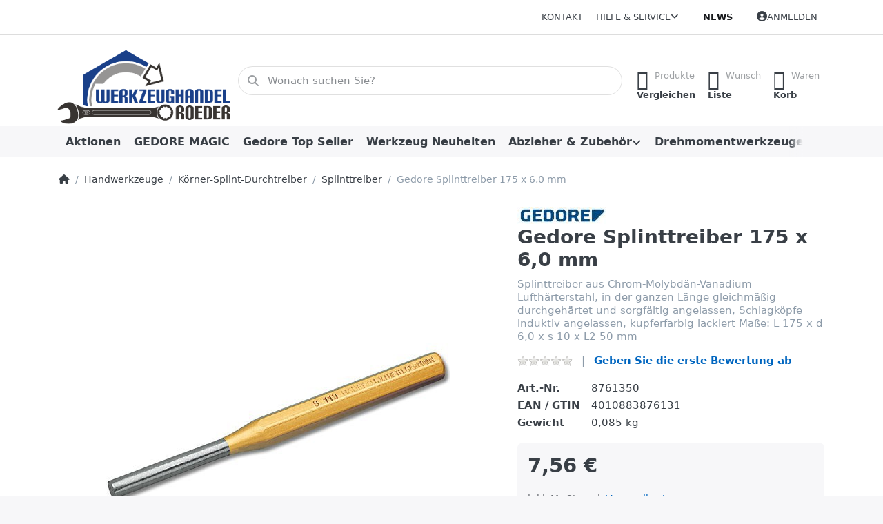

--- FILE ---
content_type: text/html; charset=utf-8
request_url: https://www.werkzeughandel-roeder.de/gedore-splinttreiber-175-x-60-mm
body_size: 51020
content:
<!DOCTYPE html>
<html data-pnotify-firstpos1="0" lang="de" dir="ltr">
<head>
    <meta charset="utf-8" />
    <meta name="viewport" content="width=device-width, initial-scale=1.0" />
    <meta name="HandheldFriendly" content="true" />
    <meta name="description" content="Splinttreiber aus Chrom-Molybdän-Vanadium Lufthärterstahl, in der ganzen Länge gleichmäßig durchgehärtet und sorgfältig angelassen, Schlagköpfe induktiv angelassen, kupferfarbig lackiert Maße: L 175 x d 6,0 x s 10 x L2 50 mm" />
    <meta name="keywords" content="Splinttreiber L 175 x d 6,0 mm Durchlag Dorn Satz Durchläger Handwerkzeuge Schlagwerkzeuge Handschlagwerkzeuge," />
    <meta name="generator" content="Smartstore 6.2.0.0" />
    <meta property="sm:root" content="/" />
    <meta name='__rvt' content='CfDJ8IG4FFJSivRPpi1VMXMHdjxVMnhNH5lXKmBypLJ-SJ93riPVD5IzAaQmHFgLH1soWVLeNIuPm3rPceQzXs-WXWE_h3v83GQRh5mzZaHnTgvOP74Xbxdoty3yR7R0I9PrzLwiYyEyySEfJ4K4znvv-QU' />

    <meta name='accept-language' content='de-DE'/><title itemprop="name">Splinttreiber L 175 x d 6,0 mm. Werkzeuge für Reparatur und Instandhaltung</title>

    


    <script>
    try {
        if (typeof navigator === 'undefined') navigator = {};
        const html = document.documentElement;
        const classList = html.classList;
        if (/Edge\/\d+/.test(navigator.userAgent)) { classList.add('edge'); }
        else if ('mozMatchesSelector' in html) { classList.add('moz'); }
        else if (/iPad|iPhone|iPod/.test(navigator.userAgent) && !window.MSStream) { classList.add('ios'); }
        else if ('webkitMatchesSelector' in html) { classList.add('wkit'); }
        else if (/constructor/i.test(window.HTMLElement)) { classList.add('safari'); };
        classList.add((this.top === this.window ? 'not-' : '') + 'framed');
    } catch (e) { }
</script>
    

    
    
    <link as="font" rel="preload" href="/lib/fa6/webfonts/fa-solid-900.woff2" crossorigin />
    <link as="font" rel="preload" href="/lib/fa6/webfonts/fa-regular-400.woff2" crossorigin />
    
    
        <link rel="stylesheet" href="/lib/fa6/css/all.min.css" crossorigin />
    


    
        <link href="/bundle/css/site-common.css?v=5RPXwEDibr6mGdrX41KL9HcYxg4" rel="stylesheet" type="text/css" />
    
    <link href="/themes/flex/theme.css?v=UjXgWlzT-KUEV2cOerHLK5KJMOI" rel="stylesheet" type="text/css" />


    
        <script src="/bundle/js/jquery.js?v=8_RozPc1R2yH47SeJ06zdSqIRgc"></script>
    <script data-origin="client-res">
	window.Res = {
"Common.Notification": "Benachrichtigung","Common.Close": "Schließen","Common.On": "An","Common.OK": "OK","Common.Cancel": "Abbrechen","Common.Off": "Aus","Common.Exit": "Beenden","Common.CtrlKey": "Strg","Common.ShiftKey": "Umschalt","Common.AltKey": "Alt","Common.DelKey": "Entf","Common.Done": "Erledigt","Common.Failed": "Fehlgeschlagen","Common.EnterKey": "Eingabe","Common.EscKey": "Esc","Common.DontAskAgain": "Nicht mehr fragen","Common.DontShowAgain": "Nicht mehr anzeigen","Common.MoveUp": "Nach oben","Common.MoveDown": "Nach unten","Common.CopyToClipboard": "In die Zwischenablage kopieren","Common.CopyToClipboard.Failed": "Kopieren ist fehlgeschlagen.","Common.CopyToClipboard.Succeeded": "Kopiert!","Products.Longdesc.More": "Mehr anzeigen","Products.Longdesc.Less": "Weniger anzeigen","Aria.Label.ShowPassword": "Passwort anzeigen","Aria.Label.HidePassword": "Passwort verbergen","Jquery.Validate.Email": "Bitte geben Sie eine gültige E-Mail-Adresse ein.","Jquery.Validate.Required": "Diese Angabe ist erforderlich.","Jquery.Validate.Remote": "Bitte korrigieren Sie dieses Feld.","Jquery.Validate.Url": "Bitte geben Sie eine gültige URL ein.","Jquery.Validate.Date": "Bitte geben Sie ein gültiges Datum ein.","Jquery.Validate.DateISO": "Bitte geben Sie ein gültiges Datum (nach ISO) ein.","Jquery.Validate.Number": "Bitte geben Sie eine gültige Nummer ein.","Jquery.Validate.Digits": "Bitte geben Sie nur Ziffern ein.","Jquery.Validate.Creditcard": "Bitte geben Sie eine gültige Kreditkartennummer ein.","Jquery.Validate.Equalto": "Wiederholen Sie bitte die Eingabe.","Jquery.Validate.Maxlength": "Bitte geben Sie nicht mehr als {0} Zeichen ein.","Jquery.Validate.Minlength": "Bitte geben Sie mindestens {0} Zeichen ein.","Jquery.Validate.Rangelength": "Die Länge der Eingabe darf minimal {0} und maximal {1} Zeichen lang sein.","jquery.Validate.Range": "Bitte geben Sie einen Wert zwischen {0} und {1} ein.","Jquery.Validate.Max": "Bitte geben Sie einen Wert kleiner oder gleich {0} ein.","Jquery.Validate.Min": "Bitte geben Sie einen Wert größer oder gleich {0} ein.","Admin.Common.AreYouSure": "Sind Sie sicher?","Admin.Common.AskToProceed": "Möchten Sie fortfahren?","FileUploader.Dropzone.Message": "Zum Hochladen Dateien hier ablegen oder klicken","FileUploader.Dropzone.DictDefaultMessage": "Dateien zum Hochladen hier ablegen","FileUploader.Dropzone.DictFallbackMessage": "Ihr Browser unterstützt keine Datei-Uploads per Drag\'n\'Drop.","FileUploader.Dropzone.DictFallbackText": "Bitte benutzen Sie das untenstehende Formular, um Ihre Dateien wie in längst vergangenen Zeiten hochzuladen.","FileUploader.Dropzone.DictFileTooBig": "Die Datei ist zu groß ({{filesize}}MB). Maximale Dateigröße: {{maxFilesize}}MB.","FileUploader.Dropzone.DictInvalidFileType": "Dateien dieses Typs können nicht hochgeladen werden.","FileUploader.Dropzone.DictResponseError": "Der Server gab die Antwort {{statusCode}} zurück.","FileUploader.Dropzone.DictCancelUpload": "Upload abbrechen","FileUploader.Dropzone.DictUploadCanceled": "Upload abgebrochen.","FileUploader.Dropzone.DictCancelUploadConfirmation": "Sind Sie sicher, dass Sie den Upload abbrechen wollen?","FileUploader.Dropzone.DictRemoveFile": "Datei entfernen","FileUploader.Dropzone.DictMaxFilesExceeded": "Sie können keine weiteren Dateien hochladen.","FileUploader.StatusWindow.Uploading.File": "Datei wird hochgeladen","FileUploader.StatusWindow.Uploading.Files": "Dateien werden hochgeladen","FileUploader.StatusWindow.Complete.File": "Upload abgeschlossen","FileUploader.StatusWindow.Complete.Files": "Uploads abgeschlossen","FileUploader.StatusWindow.Canceled.File": "Upload abgebrochen","FileUploader.StatusWindow.Canceled.Files": "Uploads abgebrochen",    };

    window.ClientId = "99878c8f-f6be-4c78-80d2-19990e83a658";
</script>

    <link rel="canonical" href="https://www.werkzeughandel-roeder.de/gedore-splinttreiber-175-x-60-mm" />
    <link href='https://www.werkzeughandel-roeder.de/news/rss' rel='alternate' type='application/rss+xml' title='Werkzeughandel Roeder - News' /><link as="image" rel="preload" href="//www.werkzeughandel-roeder.de/media/4944/content/4944.png" />
    <script src="/Modules/Smartstore.Google.Analytics/js/google-analytics.utils.js"></script>
<!--Google code for Analytics tracking--><script>var gaProperty='345072443';var disableStr='ga-disable-'+gaProperty;if(document.cookie.indexOf(disableStr+'=true')>-1){window[disableStr]=true;}
function gaOptout(){document.cookie=disableStr+'=true; expires=Thu, 31 Dec 2099 23:59:59 UTC; path=/';window[disableStr]=true;alert("Das Tracking ist jetzt deaktiviert");}
(function(i,s,o,g,r,a,m){i['GoogleAnalyticsObject']=r;i[r]=i[r]||function(){(i[r].q=i[r].q||[]).push(arguments)},i[r].l=1*new Date();a=s.createElement(o),m=s.getElementsByTagName(o)[0];a.async=1;a.src=g;m.parentNode.insertBefore(a,m)})(window,document,'script','//www.google-analytics.com/analytics.js','ga');ga('create','345072443','auto');ga('set','anonymizeIp',true);ga('send','pageview');</script><script data-origin='globalization'>document.addEventListener('DOMContentLoaded', function () { if (Smartstore.globalization) { Smartstore.globalization.culture = {"name":"de-DE","englishName":"German (Germany)","nativeName":"Deutsch (Deutschland)","isRTL":false,"language":"de","numberFormat":{",":".",".":",","pattern":[1],"decimals":3,"groupSizes":[3],"+":"+","-":"-","NaN":"NaN","negativeInfinity":"-∞","positiveInfinity":"∞","percent":{",":".",".":",","pattern":[0,0],"decimals":3,"groupSizes":[3],"symbol":"%"},"currency":{",":".",".":",","pattern":[8,3],"decimals":2,"groupSizes":[3],"symbol":"€"}},"dateTimeFormat":{"calendarName":"Gregorianischer Kalender","/":".",":":":","firstDay":1,"twoDigitYearMax":2049,"AM":["AM","am","AM"],"PM":["PM","pm","PM"],"days":{"names":["Sonntag","Montag","Dienstag","Mittwoch","Donnerstag","Freitag","Samstag"],"namesAbbr":["So","Mo","Di","Mi","Do","Fr","Sa"],"namesShort":["So.","Mo.","Di.","Mi.","Do.","Fr.","Sa."]},"months":{"names":["Januar","Februar","März","April","Mai","Juni","Juli","August","September","Oktober","November","Dezember",""],"namesAbbr":["Jan.","Feb.","März","Apr.","Mai","Juni","Juli","Aug.","Sept.","Okt.","Nov.","Dez.",""]},"patterns":{"d":"dd.MM.yyyy","D":"dddd, d. MMMM yyyy","t":"HH:mm","T":"HH:mm:ss","g":"dd.MM.yyyy HH:mm","G":"dd.MM.yyyy HH:mm:ss","f":"dddd, d. MMMM yyyy HH:mm:ss","F":"dddd, d. MMMM yyyy HH:mm:ss","M":"d. MMMM","Y":"MMMM yyyy","u":"yyyy'-'MM'-'dd HH':'mm':'ss'Z'"}}}; }; });</script><meta property='sm:pagedata' content='{"type":"category","id":"490","menuItemId":1,"entityId":490,"parentId":487}' />
    <meta property='og:site_name' content='Werkzeughandel Roeder' />
    <meta property='og:site' content='https://www.werkzeughandel-roeder.de/' />
    <meta property='og:url' content='https://www.werkzeughandel-roeder.de/gedore-splinttreiber-175-x-60-mm' />
    <meta property='og:type' content='product' />
    <meta property='og:title' content='Gedore Splinttreiber 175 x 6,0 mm' />
    <meta property='twitter:card' content='summary' />
    <meta property='twitter:title' content='Gedore Splinttreiber 175 x 6,0 mm' />

        <meta property='og:description' content='Splinttreiber aus Chrom-Molybdän-Vanadium Lufthärterstahl, in der ganzen Länge gleichmäßig durchgehärtet und sorgfältig angelassen, Schlagköpfe induktiv angelassen, kupferfarbig lackiert Maße: L 175 x d 6,0 x s 10 x L2 50 mm' />
        <meta property='twitter:description' content='Splinttreiber aus Chrom-Molybdän-Vanadium Lufthärterstahl, in der ganzen Länge gleichmäßig durchgehärtet und sorgfältig angelassen, Schlagköpfe induktiv angelassen, kupferfarbig lackiert Maße: L 175 x d 6,0 x s 10 x L2 50 mm' />

        <meta property='og:image' content='https://www.werkzeughandel-roeder.de/media/1115/catalog/gedore-119-1-5-splinttreiber-1-5-mm.jpg' />
        <meta property='og:image:type' content='image/jpeg' />
        <meta property='twitter:image' content='https://www.werkzeughandel-roeder.de/media/1115/catalog/gedore-119-1-5-splinttreiber-1-5-mm.jpg' />
            <meta property='og:image:alt' content='Bild von Gedore Splinttreiber 175 x 6,0 mm' />
            <meta property='twitter:image:alt' content='Bild von Gedore Splinttreiber 175 x 6,0 mm' />
            <meta property='og:image:width' content='500' />
            <meta property='og:image:height' content='335' />


    
    
<meta name='robots' content='index, follow' />

    <script src="/js/smartstore.globalization.adapter.js"></script>

    



    <link rel="shortcut icon" href='/favicon.ico' />



</head>

<body class="lyt-cols-1">
    

<script defer src="https://analytics.smartstore.com/script.js" data-website-id="415e69d4-f028-4b86-980e-a1991875cd1b"></script>

    

<a href="#content-center" id="skip-to-content" class="btn btn-primary btn-lg rounded-pill">
    Zum Hauptinhalt springen
</a>

<div id="page">
    <div class="canvas-blocker canvas-slidable"></div>

    <div class="page-main canvas-slidable">

        <header id="header">
            <div class="menubar-section d-none d-lg-block menubar-light">
                <div class="container menubar-container">
                    



<nav class="menubar navbar navbar-slide">

    <div class="menubar-group ml-0">
    </div>

    <div class="menubar-group ml-auto">
        

            <a class="menubar-link" href="/contactus">Kontakt</a>

        


<div class="cms-menu cms-menu-dropdown" data-menu-name="helpandservice">
    <div class="dropdown">
        <a id="helpandservice-opener" data-toggle="dropdown" aria-haspopup="listbox" aria-expanded="false" href="#" rel="nofollow" class="menubar-link">
            <span>Hilfe &amp; Service</span>
            <i class="fal fa-angle-down menubar-caret"></i>
        </a>
        <div class="dropdown-menu" aria-labelledby="helpandservice-opener" role="listbox" aria-hidden="true">
                <a href="/newproducts" role="option" class="dropdown-item menu-link">
                    <span>Neu eingetroffen</span>
                </a>
                <a href="/manufacturer/all" role="option" class="dropdown-item menu-link">
                    <span>Alle Marken</span>
                </a>
                <a href="/recentlyviewedproducts" role="option" class="dropdown-item menu-link">
                    <span>Zuletzt angesehen</span>
                </a>
                <a href="/compareproducts" role="option" class="dropdown-item menu-link">
                    <span>Produktliste vergleichen</span>
                </a>
                        <div class="dropdown-divider"></div>
                <a href="/aboutus" role="option" class="dropdown-item menu-link">
                    <span>Über uns</span>
                </a>
                <a href="/disclaimer" role="option" class="dropdown-item menu-link">
                    <span>Widerrufsrecht</span>
                </a>
                <a href="/shippinginfo" role="option" class="dropdown-item menu-link">
                    <span>Versand und Rücksendungen</span>
                </a>
                <a href="/conditionsofuse" role="option" class="dropdown-item menu-link">
                    <span>AGB</span>
                </a>
                <a href="/produktflyer" role="option" class="dropdown-item menu-link">
                    <span>Kataloge Prospekte</span>
                </a>
        </div>
    </div>
</div>



    </div>

    <div class="menubar-group menubar-group--special">

        <a class='menubar-link' href='/news'>News</a>
        
    </div>

    <div id="menubar-my-account" class="menubar-group">
        <div class="dropdown">
            <a class="menubar-link" aria-haspopup="true" aria-expanded="false" href="/login?returnUrl=%2Fgedore-splinttreiber-175-x-60-mm" rel="nofollow">
                <i class="fal fa-user-circle menubar-icon"></i>

                    <span>Anmelden</span>
            </a>

        </div>
        
    </div>

    

</nav>


                </div>
            </div>
            <div class="shopbar-section shopbar-light">
                <div class="container shopbar-container">
                    
<div class="shopbar">
    <div class="shopbar-col-group shopbar-col-group-brand">
        <div class="shopbar-col shop-logo">
            
<a class="brand" href="/">
        
        <img src='//www.werkzeughandel-roeder.de/media/4944/content/4944.png' alt="Werkzeughandel Roeder" title="Werkzeughandel Roeder" class="img-fluid" width="325" height="147" />
</a>

        </div>
        <div class="shopbar-col shopbar-search">
            
                


<form action="/search" class="instasearch-form has-icon" method="get" role="search">
    <span id="instasearch-desc-search-search" class="sr-only">
        Geben Sie einen Suchbegriff ein. Während Sie tippen, erscheinen automatisch erste Ergebnisse. Drücken Sie die Eingabetaste, um alle Ergebnisse aufzurufen.
    </span>
    <input type="search" class="instasearch-term form-control text-truncate" name="q" placeholder="Wonach suchen Sie?" aria-label="Wonach suchen Sie?" aria-describedby="instasearch-desc-search-search" data-instasearch="true" data-minlength="3" data-showthumbs="true" data-url="/instantsearch" data-origin="Search/Search" autocomplete="off" />

    <div class="instasearch-addon d-flex align-items-center justify-content-center">
        <button type="button" class="instasearch-clear input-clear" aria-label="Suchbegriff löschen">
            <i class="fa fa-xmark"></i>
        </button>
    </div>
    <span class="input-group-icon instasearch-icon">
        <button type="submit" class="instasearch-submit input-clear bg-transparent" tabindex="-1" aria-hidden="true">
            <i class="fa fa-magnifying-glass"></i>
        </button>
    </span>
    <div class="instasearch-drop">
        <div class="instasearch-drop-body clearfix"></div>
    </div>

    
</form>
            
        </div>
    </div>

    <div class="shopbar-col-group shopbar-col-group-tools">
        

<div class="shopbar-col shopbar-tools" data-summary-href="/shoppingcart/cartsummary?cart=True&amp;wishlist=True&amp;compare=True" style="--sb-tool-padding-x: 0.25rem">

    <div class="shopbar-tool d-lg-none" id="shopbar-menu">
        <a id="offcanvas-menu-opener" class="shopbar-button" href="#" data-placement="start" data-target="#offcanvas-menu" aria-controls="offcanvas-menu" aria-expanded="false" data-autohide="true" data-disablescrolling="true" data-fullscreen="false" data-toggle="offcanvas">
            <span class="shopbar-button-icon" aria-hidden="true">
                <i class="icm icm-menu"></i>
            </span>
            <span class="shopbar-button-label-sm">
                Menü
            </span>
        </a>
    </div>

    

    <div class="shopbar-tool d-lg-none" id="shopbar-user">
        <a class="shopbar-button" href="/login">
            <span class="shopbar-button-icon" aria-hidden="true">
                <i class="icm icm-user"></i>
            </span>
            <span class="shopbar-button-label-sm">
                Anmelden
            </span>
        </a>
    </div>

    <div class="shopbar-tool" id="shopbar-compare" data-target="#compare-tab">
        <a data-summary-href="/shoppingcart/cartsummary?compare=True" aria-controls="offcanvas-cart" aria-expanded="false" class="shopbar-button navbar-toggler" data-autohide="true" data-disablescrolling="true" data-fullscreen="false" data-placement="end" data-target="#offcanvas-cart" data-toggle="offcanvas" href="/compareproducts">
            <span class="shopbar-button-icon" aria-hidden="true">
                <i class="icm icm-repeat"></i>
                <span class='badge badge-pill badge-counter badge-counter-ring label-cart-amount badge-warning' data-bind-to="CompareItemsCount" style="display: none">
                    0
                </span>
            </span>
            <span class="shopbar-button-label" aria-label="Vergleichen">
                <span>Produkte</span><br />
                <strong>Vergleichen</strong>
            </span>
            <span class="shopbar-button-label-sm">
                Vergleichen
            </span>
        </a>
    </div>

    <div class="shopbar-tool" id="shopbar-wishlist" data-target="#wishlist-tab">
        <a data-summary-href="/shoppingcart/cartsummary?wishlist=True" aria-controls="offcanvas-cart" aria-expanded="false" class="shopbar-button navbar-toggler" data-autohide="true" data-disablescrolling="true" data-fullscreen="false" data-placement="end" data-target="#offcanvas-cart" data-toggle="offcanvas" href="/wishlist">
            <span class="shopbar-button-icon" aria-hidden="true">
                <i class="icm icm-heart"></i>
                <span class='badge badge-pill badge-counter badge-counter-ring label-cart-amount badge-warning' data-bind-to="WishlistItemsCount" style="display: none">
                    0
                </span>
            </span>
            <span class="shopbar-button-label" aria-label="Wunschliste">
                <span>Wunsch</span><br />
                <strong>Liste</strong>
            </span>
            <span class="shopbar-button-label-sm">
                Wunschliste
            </span>
        </a>
    </div>

    <div class="shopbar-tool" id="shopbar-cart" data-target="#cart-tab">
        <a data-summary-href="/shoppingcart/cartsummary?cart=True" aria-controls="offcanvas-cart" aria-expanded="false" class="shopbar-button navbar-toggler" data-autohide="true" data-disablescrolling="true" data-fullscreen="false" data-placement="end" data-target="#offcanvas-cart" data-toggle="offcanvas" href="/cart">
            <span class="shopbar-button-icon" aria-hidden="true">
                <i class="icm icm-bag"></i>
                <span class='badge badge-pill badge-counter badge-counter-ring label-cart-amount badge-warning' data-bind-to="CartItemsCount" style="display: none">
                    0
                </span>
            </span>
            <span class="shopbar-button-label" aria-label="Warenkorb">
                <span>Waren</span><br />
                <strong>Korb</strong>
            </span>
            <span class="shopbar-button-label-sm">
                Warenkorb
            </span>
        </a>
    </div>

    
</div>




    </div>
</div>
                </div>
            </div>
            <div class="megamenu-section d-none d-lg-block">
                <nav class="navbar navbar-light" aria-label="Hauptnavigation">
                    <div class="container megamenu-container">
                        



<div class="mainmenu megamenu megamenu-blend--next">
    



<div class="cms-menu cms-menu-navbar" data-menu-name="main">
    <div class="megamenu-nav megamenu-nav--prev alpha">
        <a href="#" class="megamenu-nav-btn btn btn-clear-dark btn-icon btn-sm" tabindex="-1" aria-hidden="true">
            <i class="far fa-chevron-left megamenu-nav-btn-icon"></i>
        </a>
    </div>

    <ul class="navbar-nav nav flex-row flex-nowrap" id="menu-main" role="menubar">

            <li id="main-nav-item-32189" data-id="32189" role="none" class="nav-item">
                <a id="main-nav-item-link-32189" href="/aktionen" class="nav-link menu-link" role="menuitem" tabindex="0">
                    <span>Aktionen</span>
                </a>
            </li>
            <li id="main-nav-item-32190" data-id="32190" role="none" class="nav-item">
                <a id="main-nav-item-link-32190" href="/gedore-magic" class="nav-link menu-link" role="menuitem" tabindex="-1">
                    <span>GEDORE MAGIC</span>
                </a>
            </li>
            <li id="main-nav-item-32191" data-id="32191" role="none" class="nav-item">
                <a id="main-nav-item-link-32191" href="/gedore-top-seller" class="nav-link menu-link" role="menuitem" tabindex="-1">
                    <span>Gedore Top Seller</span>
                </a>
            </li>
            <li id="main-nav-item-32192" data-id="32192" role="none" class="nav-item">
                <a id="main-nav-item-link-32192" href="/werkzeug-neuheiten" class="nav-link menu-link" role="menuitem" tabindex="-1">
                    <span>Werkzeug Neuheiten</span>
                </a>
            </li>
            <li id="main-nav-item-32193" data-id="32193" role="none" class="nav-item dropdown-submenu">
                <a id="main-nav-item-link-32193" href="/abzieher-zubehoer" aria-controls="dropdown-menu-32193" aria-expanded="false" aria-haspopup="menu" class="nav-link menu-link dropdown-toggle" data-target="#dropdown-menu-32193" role="menuitem" tabindex="-1">
                    <span>Abzieher &amp; Zubehör</span>
                </a>
            </li>
            <li id="main-nav-item-32218" data-id="32218" role="none" class="nav-item dropdown-submenu">
                <a id="main-nav-item-link-32218" href="/drehmomentwerkzeuge" aria-controls="dropdown-menu-32218" aria-expanded="false" aria-haspopup="menu" class="nav-link menu-link dropdown-toggle" data-target="#dropdown-menu-32218" role="menuitem" tabindex="-1">
                    <span>Drehmomentwerkzeuge</span>
                </a>
            </li>

            <li class="nav-item dropdown" data-id="-1">
                <a href="#" class="nav-link dropdown-toggle" aria-expanded="false" data-target="#dropdown-menu--1">
                    Mehr
                </a>
            </li>
    </ul>

    <div class="megamenu-nav megamenu-nav--next omega">
        <a href="#" class="megamenu-nav-btn btn btn-clear-dark btn-icon btn-sm" tabindex="-1" aria-hidden="true">
            <i class="far fa-chevron-right megamenu-nav-btn-icon"></i>
        </a>
    </div>
</div>
</div>

<div class="megamenu-dropdown-container container" style="--mm-drop-min-height: 370px">
        <div id="dropdown-menu-32189"
             data-id="32189"
             data-entity-id="1"
             data-entity-name="Category"
             data-display-rotator="false"
             role="menu"
             aria-labelledby="main-nav-item-link-32189"
             aria-hidden="true">

            <div class="dropdown-menu megamenu-dropdown">
                

                <div class="row megamenu-dropdown-row">


                </div>

                

                

            </div>

        </div>
        <div id="dropdown-menu-32190"
             data-id="32190"
             data-entity-id="2"
             data-entity-name="Category"
             data-display-rotator="false"
             role="menu"
             aria-labelledby="main-nav-item-link-32190"
             aria-hidden="true">

            <div class="dropdown-menu megamenu-dropdown">
                

                <div class="row megamenu-dropdown-row">


                </div>

                

                

            </div>

        </div>
        <div id="dropdown-menu-32191"
             data-id="32191"
             data-entity-id="999"
             data-entity-name="Category"
             data-display-rotator="false"
             role="menu"
             aria-labelledby="main-nav-item-link-32191"
             aria-hidden="true">

            <div class="dropdown-menu megamenu-dropdown">
                

                <div class="row megamenu-dropdown-row">


                </div>

                

                

            </div>

        </div>
        <div id="dropdown-menu-32192"
             data-id="32192"
             data-entity-id="3"
             data-entity-name="Category"
             data-display-rotator="false"
             role="menu"
             aria-labelledby="main-nav-item-link-32192"
             aria-hidden="true">

            <div class="dropdown-menu megamenu-dropdown">
                

                <div class="row megamenu-dropdown-row">


                </div>

                

                

            </div>

        </div>
        <div id="dropdown-menu-32193"
             data-id="32193"
             data-entity-id="4"
             data-entity-name="Category"
             data-display-rotator="false"
             role="menu"
             aria-labelledby="main-nav-item-link-32193"
             aria-hidden="true">

            <div class="dropdown-menu megamenu-dropdown">
                

                <div class="row megamenu-dropdown-row">
                        <div class="col-md-3 col-sm-6 text-md-center megamenu-col overflow-hidden megamenu-cat-img">
                            <img src="//www.werkzeughandel-roeder.de/media/10/catalog/abzieher-zubehor.jpg?size=512" alt="Abzieher &amp; Zubehör" loading="lazy" class="img-fluid xp-2" />
                            
                        </div>

                        <div class="col-md-3 col-sm-6 megamenu-col">
                                <div class="megamenu-dropdown-item">
                                        <a href="/innenauszieher" id="dropdown-heading-32194" data-id="32194" class="megamenu-dropdown-heading" role="menuitem" tabindex="-1">
                                            <span>Innenauszieher</span>
                                        </a>

                                </div>
                                <div class="megamenu-dropdown-item">
                                        <a href="/mutternsprenger" id="dropdown-heading-32195" data-id="32195" class="megamenu-dropdown-heading" role="menuitem" tabindex="-1">
                                            <span>Mutternsprenger</span>
                                        </a>

                                </div>
                                <div class="megamenu-dropdown-item">
                                        <a href="/abzieher-2-armig" id="dropdown-heading-32196" data-id="32196" class="megamenu-dropdown-heading" role="menuitem" tabindex="-1">
                                            <span>Abzieher 2 armig</span>
                                        </a>

        <div class="megamenu-subitems block">
                <span class="megamenu-subitem-wrap">
                    <a href="/abzieher-zubehoer-2-armig" id="megamenu-subitem-32197" data-id="32197" class="megamenu-subitem focus-inset text-truncate" role="menuitem" tabindex="-1"><span>Abzieher-Zubehör 2 armig</span></a>
                </span>

        </div>
                                </div>
                                <div class="megamenu-dropdown-item">
                                        <a href="/abzieher-3-armig" id="dropdown-heading-32198" data-id="32198" class="megamenu-dropdown-heading" role="menuitem" tabindex="-1">
                                            <span>Abzieher 3 armig</span>
                                        </a>

        <div class="megamenu-subitems block">
                <span class="megamenu-subitem-wrap">
                    <a href="/abzieher-zubehoer-3-armig" id="megamenu-subitem-32199" data-id="32199" class="megamenu-subitem focus-inset text-truncate" role="menuitem" tabindex="-1"><span>Abzieher Zubehör 3 armig</span></a>
                </span>

        </div>
                                </div>
                                <div class="megamenu-dropdown-item">
                                        <a href="/lenkradabzieher" id="dropdown-heading-32200" data-id="32200" class="megamenu-dropdown-heading" role="menuitem" tabindex="-1">
                                            <span>Lenkradabzieher</span>
                                        </a>

                                </div>
                                <div class="megamenu-dropdown-item">
                                        <a href="/gleithammer-135" id="dropdown-heading-32201" data-id="32201" class="megamenu-dropdown-heading" role="menuitem" tabindex="-1">
                                            <span>Gleithammer 1.35</span>
                                        </a>

                                </div>
                                <div class="megamenu-dropdown-item">
                                        <a href="/abziehvorrichtung" id="dropdown-heading-32202" data-id="32202" class="megamenu-dropdown-heading" role="menuitem" tabindex="-1">
                                            <span>Abziehvorrichtung</span>
                                        </a>

        <div class="megamenu-subitems block">
                <span class="megamenu-subitem-wrap">
                    <a href="/zubehoer-abziehvorrichtung" id="megamenu-subitem-32203" data-id="32203" class="megamenu-subitem focus-inset text-truncate" role="menuitem" tabindex="-1"><span>Zubehör-Abziehvorrichtung</span></a>
                </span>

        </div>
                                </div>
                                <div class="megamenu-dropdown-item">
                                        <a href="/radnabenabzieher" id="dropdown-heading-32204" data-id="32204" class="megamenu-dropdown-heading" role="menuitem" tabindex="-1">
                                            <span>Radnabenabzieher</span>
                                        </a>

                                </div>
                                <div class="megamenu-dropdown-item">
                                        <a href="/kugellager-abzieher" id="dropdown-heading-32205" data-id="32205" class="megamenu-dropdown-heading" role="menuitem" tabindex="-1">
                                            <span>Kugellager Abzieher</span>
                                        </a>

        <div class="megamenu-subitems block">
                <span class="megamenu-subitem-wrap">
                    <a href="/zubehoer-129" id="megamenu-subitem-32206" data-id="32206" class="megamenu-subitem focus-inset text-truncate" role="menuitem" tabindex="-1"><span>Zubehoer 1.29</span></a>
                </span>

        </div>
                                </div>
                                <div class="megamenu-dropdown-item">
                                        <a href="/abzieher-satz-set" id="dropdown-heading-32207" data-id="32207" class="megamenu-dropdown-heading" role="menuitem" tabindex="-1">
                                            <span>Abzieher Satz &amp; Set</span>
                                        </a>

                                </div>
                                <div class="megamenu-dropdown-item">
                                        <a href="/abzieher-hydraulisch" id="dropdown-heading-32208" data-id="32208" class="megamenu-dropdown-heading" role="menuitem" tabindex="-1">
                                            <span>Abzieher-Hydraulisch</span>
                                        </a>

        <div class="megamenu-subitems block">
                <span class="megamenu-subitem-wrap">
                    <a href="/zubehoer-abzieher" id="megamenu-subitem-32209" data-id="32209" class="megamenu-subitem focus-inset text-truncate" role="menuitem" tabindex="-1"><span>Zubehör-Abzieher</span></a>
                </span>

        </div>
                                </div>
                        </div>
                        <div class="col-md-3 col-sm-6 megamenu-col">
                                <div class="megamenu-dropdown-item">
                                        <a href="/stehbolzenausdreher" id="dropdown-heading-32210" data-id="32210" class="megamenu-dropdown-heading" role="menuitem" tabindex="-1">
                                            <span>Stehbolzenausdreher</span>
                                        </a>

                                </div>
                                <div class="megamenu-dropdown-item">
                                        <a href="/kugelgelenk-abzieher" id="dropdown-heading-32211" data-id="32211" class="megamenu-dropdown-heading" role="menuitem" tabindex="-1">
                                            <span>Kugelgelenk-Abzieher</span>
                                        </a>

                                </div>
                                <div class="megamenu-dropdown-item">
                                        <a href="/gewindeadapter-satz" id="dropdown-heading-32212" data-id="32212" class="megamenu-dropdown-heading" role="menuitem" tabindex="-1">
                                            <span>Gewindeadapter &amp; Satz</span>
                                        </a>

                                </div>
                                <div class="megamenu-dropdown-item">
                                        <a href="/kugellager-abzieher-satz" id="dropdown-heading-32213" data-id="32213" class="megamenu-dropdown-heading" role="menuitem" tabindex="-1">
                                            <span>Kugellager Abzieher Satz</span>
                                        </a>

        <div class="megamenu-subitems block">
                <span class="megamenu-subitem-wrap">
                    <a href="/zubehoer-abziehsatz-plus" id="megamenu-subitem-32214" data-id="32214" class="megamenu-subitem focus-inset text-truncate" role="menuitem" tabindex="-1"><span>Zubehör-Abziehsatz Plus</span></a>
                </span>

        </div>
                                </div>
                                <div class="megamenu-dropdown-item">
                                        <a href="/pkw-lkw-federspanner" id="dropdown-heading-32215" data-id="32215" class="megamenu-dropdown-heading" role="menuitem" tabindex="-1">
                                            <span>PKW &amp; LKW Federspanner</span>
                                        </a>

                                </div>
                                <div class="megamenu-dropdown-item">
                                        <a href="/universal-abzieher-2-3-armig" id="dropdown-heading-32216" data-id="32216" class="megamenu-dropdown-heading" role="menuitem" tabindex="-1">
                                            <span>Universal-Abzieher 2 &amp; 3 armig</span>
                                        </a>

                                </div>
                                <div class="megamenu-dropdown-item">
                                        <a href="/polklemmenabzieher-2-3-armig" id="dropdown-heading-32217" data-id="32217" class="megamenu-dropdown-heading" role="menuitem" tabindex="-1">
                                            <span>Polklemmenabzieher 2 &amp; 3 armig</span>
                                        </a>

                                </div>
                        </div>

                </div>

                

                

            </div>

        </div>
        <div id="dropdown-menu-32218"
             data-id="32218"
             data-entity-id="277"
             data-entity-name="Category"
             data-display-rotator="false"
             role="menu"
             aria-labelledby="main-nav-item-link-32218"
             aria-hidden="true">

            <div class="dropdown-menu megamenu-dropdown">
                

                <div class="row megamenu-dropdown-row">
                        <div class="col-md-3 col-sm-6 text-md-center megamenu-col overflow-hidden megamenu-cat-img">
                            <img src="//www.werkzeughandel-roeder.de/media/257/catalog/drehmomentwerkzeuge.jpg?size=512" alt="Drehmomentwerkzeuge" loading="lazy" class="img-fluid xp-2" />
                            
                        </div>

                        <div class="col-md-3 col-sm-6 megamenu-col">
                                <div class="megamenu-dropdown-item">
                                        <a href="/dremometer" id="dropdown-heading-32219" data-id="32219" class="megamenu-dropdown-heading" role="menuitem" tabindex="-1">
                                            <span>Dremometer</span>
                                        </a>

                                </div>
                                <div class="megamenu-dropdown-item">
                                        <a href="/mess-pruefuhr" id="dropdown-heading-32220" data-id="32220" class="megamenu-dropdown-heading" role="menuitem" tabindex="-1">
                                            <span>Mess- Prüfuhr</span>
                                        </a>

        <div class="megamenu-subitems block">
                <span class="megamenu-subitem-wrap">
                    <a href="/drehwinkel-messgeraet" id="megamenu-subitem-32221" data-id="32221" class="megamenu-subitem focus-inset text-truncate" role="menuitem" tabindex="-1"><span>Drehwinkel-Messgerät</span></a>
                </span>
                <span class="megamenu-subitem-wrap">
                    <a href="/drehmoment-pruefschrauber" id="megamenu-subitem-32222" data-id="32222" class="megamenu-subitem focus-inset text-truncate" role="menuitem" tabindex="-1"><span>Drehmoment-Prüfschrauber</span></a>
                </span>
                <span class="megamenu-subitem-wrap">
                    <a href="/dremometschluessel-pruefuhr" id="megamenu-subitem-32223" data-id="32223" class="megamenu-subitem focus-inset text-truncate" role="menuitem" tabindex="-1"><span>Dremometschlüssel-Prüfuhr</span></a>
                </span>
                <span class="megamenu-subitem-wrap">
                    <a href="/elektronisches-torsions-pruefgeraet" id="megamenu-subitem-32224" data-id="32224" class="megamenu-subitem focus-inset text-truncate" role="menuitem" tabindex="-1"><span>Elektronisches Torsions- Prüfgerät</span></a>
                </span>

        </div>
                                </div>
                                <div class="megamenu-dropdown-item">
                                        <a href="/drehmomentgriff" id="dropdown-heading-32225" data-id="32225" class="megamenu-dropdown-heading" role="menuitem" tabindex="-1">
                                            <span>Drehmomentgriff</span>
                                        </a>

        <div class="megamenu-subitems block">
                <span class="megamenu-subitem-wrap">
                    <a href="/einsteckklinge" id="megamenu-subitem-32226" data-id="32226" class="megamenu-subitem focus-inset text-truncate" role="menuitem" tabindex="-1"><span>Einsteckklinge</span></a>
                </span>

        </div>
                                </div>
                                <div class="megamenu-dropdown-item">
                                        <a href="/drehmomentschluessel-2" id="dropdown-heading-32227" data-id="32227" class="megamenu-dropdown-heading" role="menuitem" tabindex="-1">
                                            <span>Drehmomentschlüssel</span>
                                        </a>

        <div class="megamenu-subitems block">
                <span class="megamenu-subitem-wrap">
                    <a href="/torcoflex" id="megamenu-subitem-32228" data-id="32228" class="megamenu-subitem focus-inset text-truncate" role="menuitem" tabindex="-1"><span>Torcoflex</span></a>
                </span>
                <span class="megamenu-subitem-wrap">
                    <a href="/e-torc" id="megamenu-subitem-32229" data-id="32229" class="megamenu-subitem focus-inset text-truncate" role="menuitem" tabindex="-1"><span>E-Torc</span></a>
                </span>
                <span class="megamenu-subitem-wrap">
                    <a href="/torcofix" id="megamenu-subitem-32230" data-id="32230" class="megamenu-subitem focus-inset text-truncate" role="menuitem" tabindex="-1"><span>Torcofix</span></a>
                </span>
                <span class="megamenu-subitem-wrap">
                    <a href="/torcotronic" id="megamenu-subitem-32231" data-id="32231" class="megamenu-subitem focus-inset text-truncate" role="menuitem" tabindex="-1"><span>Torcotronic</span></a>
                </span>
                <span class="megamenu-subitem-wrap">
                    <a href="/dremaster-k" id="megamenu-subitem-32232" data-id="32232" class="megamenu-subitem focus-inset text-truncate" role="menuitem" tabindex="-1"><span>DREMASTER K</span></a>
                </span>
                <span class="megamenu-subitem-wrap">
                    <a href="/dremaster-z" id="megamenu-subitem-32233" data-id="32233" class="megamenu-subitem focus-inset text-truncate" role="menuitem" tabindex="-1"><span>DREMASTER Z</span></a>
                </span>
                <span class="megamenu-subitem-wrap">
                    <a href="/dremaster-uk" id="megamenu-subitem-32234" data-id="32234" class="megamenu-subitem focus-inset text-truncate" role="menuitem" tabindex="-1"><span>DREMASTER UK</span></a>
                </span>
                <span class="megamenu-subitem-wrap">
                    <a href="/dremaster-se" id="megamenu-subitem-32235" data-id="32235" class="megamenu-subitem focus-inset text-truncate" role="menuitem" tabindex="-1"><span>DREMASTER SE</span></a>
                </span>

                <span class="megamenu-subitem-wrap w-100">
                    <a class="megamenu-subitem more-link focus-inset fwm" href="/drehmomentschluessel-2" role="menuitem">
                        <span>mehr...</span>
                    </a>
                </span>
        </div>
                                </div>
                        </div>
                        <div class="col-md-3 col-sm-6 megamenu-col">
                                <div class="megamenu-dropdown-item">
                                        <a href="/ein-aufsteckschluessel" id="dropdown-heading-32243" data-id="32243" class="megamenu-dropdown-heading" role="menuitem" tabindex="-1">
                                            <span>Ein- Aufsteckschlüssel</span>
                                        </a>

        <div class="megamenu-subitems block">
                <span class="megamenu-subitem-wrap">
                    <a href="/maulvorsatz" id="megamenu-subitem-32244" data-id="32244" class="megamenu-subitem focus-inset text-truncate" role="menuitem" tabindex="-1"><span>Maulvorsatz</span></a>
                </span>
                <span class="megamenu-subitem-wrap">
                    <a href="/ringvorsatz" id="megamenu-subitem-32245" data-id="32245" class="megamenu-subitem focus-inset text-truncate" role="menuitem" tabindex="-1"><span>Ringvorsatz</span></a>
                </span>
                <span class="megamenu-subitem-wrap">
                    <a href="/vorsatzstueck" id="megamenu-subitem-32246" data-id="32246" class="megamenu-subitem focus-inset text-truncate" role="menuitem" tabindex="-1"><span>Vorsatzstück</span></a>
                </span>
                <span class="megamenu-subitem-wrap">
                    <a href="/einsteckvierkant" id="megamenu-subitem-32247" data-id="32247" class="megamenu-subitem focus-inset text-truncate" role="menuitem" tabindex="-1"><span>Einsteckvierkant</span></a>
                </span>
                <span class="megamenu-subitem-wrap">
                    <a href="/aufsteckknarren" id="megamenu-subitem-32248" data-id="32248" class="megamenu-subitem focus-inset text-truncate" role="menuitem" tabindex="-1"><span>Aufsteckknarren</span></a>
                </span>
                <span class="megamenu-subitem-wrap">
                    <a href="/zugringschluessel" id="megamenu-subitem-32249" data-id="32249" class="megamenu-subitem focus-inset text-truncate" role="menuitem" tabindex="-1"><span>Zugringschlüssel</span></a>
                </span>
                <span class="megamenu-subitem-wrap">
                    <a href="/einsteckringschluessel" id="megamenu-subitem-32250" data-id="32250" class="megamenu-subitem focus-inset text-truncate" role="menuitem" tabindex="-1"><span>Einsteckringschlüssel</span></a>
                </span>
                <span class="megamenu-subitem-wrap">
                    <a href="/einsteckmaulschluessel" id="megamenu-subitem-32251" data-id="32251" class="megamenu-subitem focus-inset text-truncate" role="menuitem" tabindex="-1"><span>Einsteckmaulschlüssel</span></a>
                </span>

                <span class="megamenu-subitem-wrap w-100">
                    <a class="megamenu-subitem more-link focus-inset fwm" href="/ein-aufsteckschluessel" role="menuitem">
                        <span>mehr...</span>
                    </a>
                </span>
        </div>
                                </div>
                                <div class="megamenu-dropdown-item">
                                        <a href="/drehmomentvervielfaeltiger" id="dropdown-heading-32258" data-id="32258" class="megamenu-dropdown-heading" role="menuitem" tabindex="-1">
                                            <span>Drehmomentvervielfältiger</span>
                                        </a>

                                </div>
                        </div>

                </div>

                

                

            </div>

        </div>
        <div id="dropdown-menu-32259"
             data-id="32259"
             data-entity-id="35"
             data-entity-name="Category"
             data-display-rotator="false"
             role="menu"
             aria-labelledby="main-nav-item-link-32259"
             aria-hidden="true">

            <div class="dropdown-menu megamenu-dropdown">
                

                <div class="row megamenu-dropdown-row">
                        <div class="col-md-3 col-sm-6 text-md-center megamenu-col overflow-hidden megamenu-cat-img">
                            <img src="//www.werkzeughandel-roeder.de/media/38/catalog/bit-programm.jpg?size=512" alt="Bit-Programm" loading="lazy" class="img-fluid xp-2" />
                            
                        </div>

                        <div class="col-md-3 col-sm-6 megamenu-col">
                                <div class="megamenu-dropdown-item">
                                        <a href="/minibit-schlitz" id="dropdown-heading-32260" data-id="32260" class="megamenu-dropdown-heading" role="menuitem" tabindex="-1">
                                            <span>Minibit Schlitz</span>
                                        </a>

                                </div>
                                <div class="megamenu-dropdown-item">
                                        <a href="/minibit-6-kt-tx-pz-ph" id="dropdown-heading-32261" data-id="32261" class="megamenu-dropdown-heading" role="menuitem" tabindex="-1">
                                            <span>Minibit 6 kt, TX, PZ &amp; PH</span>
                                        </a>

                                </div>
                                <div class="megamenu-dropdown-item">
                                        <a href="/minibit-set" id="dropdown-heading-32262" data-id="32262" class="megamenu-dropdown-heading" role="menuitem" tabindex="-1">
                                            <span>Minibit-Set</span>
                                        </a>

                                </div>
                                <div class="megamenu-dropdown-item">
                                        <a href="/bit-knarre" id="dropdown-heading-32263" data-id="32263" class="megamenu-dropdown-heading" role="menuitem" tabindex="-1">
                                            <span>Bit-Knarre</span>
                                        </a>

                                </div>
                                <div class="megamenu-dropdown-item">
                                        <a href="/bit-adapter" id="dropdown-heading-32264" data-id="32264" class="megamenu-dropdown-heading" role="menuitem" tabindex="-1">
                                            <span>Bit-Adapter</span>
                                        </a>

                                </div>
                                <div class="megamenu-dropdown-item">
                                        <a href="/bit-sortiment-tx-pz-ph" id="dropdown-heading-32265" data-id="32265" class="megamenu-dropdown-heading" role="menuitem" tabindex="-1">
                                            <span>Bit-Sortiment TX PZ PH</span>
                                        </a>

                                </div>
                                <div class="megamenu-dropdown-item">
                                        <a href="/bit-schraubendreher" id="dropdown-heading-32266" data-id="32266" class="megamenu-dropdown-heading" role="menuitem" tabindex="-1">
                                            <span>Bit-Schraubendreher</span>
                                        </a>

                                </div>
                                <div class="megamenu-dropdown-item">
                                        <a href="/bit-innen-6-kant" id="dropdown-heading-32267" data-id="32267" class="megamenu-dropdown-heading" role="menuitem" tabindex="-1">
                                            <span>Bit Innen-6-kant</span>
                                        </a>

                                </div>
                                <div class="megamenu-dropdown-item">
                                        <a href="/schraubendreherbit-schlitz-ribe" id="dropdown-heading-32268" data-id="32268" class="megamenu-dropdown-heading" role="menuitem" tabindex="-1">
                                            <span>Schraubendreherbit Schlitz &amp; RIBE</span>
                                        </a>

                                </div>
                                <div class="megamenu-dropdown-item">
                                        <a href="/schraubendreherbit-794-mm-5-16-af" id="dropdown-heading-32269" data-id="32269" class="megamenu-dropdown-heading" role="menuitem" tabindex="-1">
                                            <span>Schraubendreherbit 5/16 AF</span>
                                        </a>

                                </div>
                                <div class="megamenu-dropdown-item">
                                        <a href="/schraubendreherbit-pz-ph" id="dropdown-heading-32270" data-id="32270" class="megamenu-dropdown-heading" role="menuitem" tabindex="-1">
                                            <span>Schraubendreherbit PZ-PH</span>
                                        </a>

                                </div>
                                <div class="megamenu-dropdown-item">
                                        <a href="/schraubendreherbit-tx" id="dropdown-heading-32271" data-id="32271" class="megamenu-dropdown-heading" role="menuitem" tabindex="-1">
                                            <span>Schraubendreherbit TX</span>
                                        </a>

                                </div>
                                <div class="megamenu-dropdown-item">
                                        <a href="/schraubendreherbit-set" id="dropdown-heading-32272" data-id="32272" class="megamenu-dropdown-heading" role="menuitem" tabindex="-1">
                                            <span>Schraubendreherbit-Set</span>
                                        </a>

                                </div>
                                <div class="megamenu-dropdown-item">
                                        <a href="/schraubendreherbit-xzn" id="dropdown-heading-32273" data-id="32273" class="megamenu-dropdown-heading" role="menuitem" tabindex="-1">
                                            <span>Schraubendreherbit XZN</span>
                                        </a>

                                </div>
                                <div class="megamenu-dropdown-item">
                                        <a href="/schraubendreherbit-tin-ph-pz-tx" id="dropdown-heading-32274" data-id="32274" class="megamenu-dropdown-heading" role="menuitem" tabindex="-1">
                                            <span>Schraubendreherbit TIN PH PZ TX</span>
                                        </a>

                                </div>
                                <div class="megamenu-dropdown-item">
                                        <a href="/bit-tx-stirnbohrung" id="dropdown-heading-32275" data-id="32275" class="megamenu-dropdown-heading" role="menuitem" tabindex="-1">
                                            <span>Bit TX Stirnbohrung</span>
                                        </a>

                                </div>
                        </div>
                        <div class="col-md-3 col-sm-6 megamenu-col">
                                <div class="megamenu-dropdown-item">
                                        <a href="/bit-zubehoer" id="dropdown-heading-32276" data-id="32276" class="megamenu-dropdown-heading" role="menuitem" tabindex="-1">
                                            <span>Bit-Zubehör</span>
                                        </a>

                                </div>
                                <div class="megamenu-dropdown-item">
                                        <a href="/schraubendreherbit-63-mm-1/4-kugelkopf" id="dropdown-heading-32277" data-id="32277" class="megamenu-dropdown-heading" role="menuitem" tabindex="-1">
                                            <span>Schraubendreherbit 6,3 mm (1/4&quot;) Kugelkopf</span>
                                        </a>

                                </div>
                                <div class="megamenu-dropdown-item">
                                        <a href="/bits-torq-set" id="dropdown-heading-32278" data-id="32278" class="megamenu-dropdown-heading" role="menuitem" tabindex="-1">
                                            <span>Bits Torq-Set®</span>
                                        </a>

                                </div>
                                <div class="megamenu-dropdown-item">
                                        <a href="/bits-tri-wing" id="dropdown-heading-32279" data-id="32279" class="megamenu-dropdown-heading" role="menuitem" tabindex="-1">
                                            <span>Bits Tri-Wing®</span>
                                        </a>

                                </div>
                        </div>

                </div>

                

                

            </div>

        </div>
        <div id="dropdown-menu-32280"
             data-id="32280"
             data-entity-id="29"
             data-entity-name="Category"
             data-display-rotator="false"
             role="menu"
             aria-labelledby="main-nav-item-link-32280"
             aria-hidden="true">

            <div class="dropdown-menu megamenu-dropdown">
                

                <div class="row megamenu-dropdown-row">

                        <div class="col-md-3 col-sm-6 megamenu-col">
                                <div class="megamenu-dropdown-item">
                                        <a href="/schutzbrillen" id="dropdown-heading-32281" data-id="32281" class="megamenu-dropdown-heading" role="menuitem" tabindex="-1">
                                            <span>Schutzbrillen</span>
                                        </a>

                                </div>
                                <div class="megamenu-dropdown-item">
                                        <a href="/buegelgehoerschutz" id="dropdown-heading-32282" data-id="32282" class="megamenu-dropdown-heading" role="menuitem" tabindex="-1">
                                            <span>Bügelgehörschutz</span>
                                        </a>

                                </div>
                                <div class="megamenu-dropdown-item">
                                        <a href="/arbeitsbekleidung" id="dropdown-heading-32283" data-id="32283" class="megamenu-dropdown-heading" role="menuitem" tabindex="-1">
                                            <span>Arbeitsbekleidung</span>
                                        </a>

                                </div>
                                <div class="megamenu-dropdown-item">
                                        <a href="/werkzeugtaschen" id="dropdown-heading-32284" data-id="32284" class="megamenu-dropdown-heading" role="menuitem" tabindex="-1">
                                            <span>Werkzeugtaschen</span>
                                        </a>

                                </div>
                                <div class="megamenu-dropdown-item">
                                        <a href="/mechaniker-und-montagehandschuhe" id="dropdown-heading-32285" data-id="32285" class="megamenu-dropdown-heading" role="menuitem" tabindex="-1">
                                            <span>Mechaniker- und Montagehandschuhe</span>
                                        </a>

                                </div>
                        </div>

                </div>

                

                

            </div>

        </div>
        <div id="dropdown-menu-32286"
             data-id="32286"
             data-entity-id="56"
             data-entity-name="Category"
             data-display-rotator="false"
             role="menu"
             aria-labelledby="main-nav-item-link-32286"
             aria-hidden="true">

            <div class="dropdown-menu megamenu-dropdown">
                

                <div class="row megamenu-dropdown-row">
                        <div class="col-md-3 col-sm-6 text-md-center megamenu-col overflow-hidden megamenu-cat-img">
                            <img src="//www.werkzeughandel-roeder.de/media/59/catalog/bohrwerkzeuge-gewindewerkzeuge.jpg?size=512" alt="Bohrwerkzeuge &amp; Gewindewerkzeuge" loading="lazy" class="img-fluid xp-2" />
                            
                        </div>

                        <div class="col-md-3 col-sm-6 megamenu-col">
                                <div class="megamenu-dropdown-item">
                                        <a href="/metallbohrer-spiralbohrer" id="dropdown-heading-32287" data-id="32287" class="megamenu-dropdown-heading" role="menuitem" tabindex="-1">
                                            <span>Metallbohrer &amp; Spiralbohrer</span>
                                        </a>

        <div class="megamenu-subitems block">
                <span class="megamenu-subitem-wrap">
                    <a href="/hss-zentrierbohrer" id="megamenu-subitem-32288" data-id="32288" class="megamenu-subitem focus-inset text-truncate" role="menuitem" tabindex="-1"><span>HSS Zentrierbohrer</span></a>
                </span>
                <span class="megamenu-subitem-wrap">
                    <a href="/hss-co-spiralbohrer" id="megamenu-subitem-32289" data-id="32289" class="megamenu-subitem focus-inset text-truncate" role="menuitem" tabindex="-1"><span>HSS-Co Spiralbohrer</span></a>
                </span>
                <span class="megamenu-subitem-wrap">
                    <a href="/hss-tin-spiralbohrer" id="megamenu-subitem-32290" data-id="32290" class="megamenu-subitem focus-inset text-truncate" role="menuitem" tabindex="-1"><span>HSS-TiN Spiralbohrer</span></a>
                </span>
                <span class="megamenu-subitem-wrap">
                    <a href="/hss-r-spiralbohrer-reduziert" id="megamenu-subitem-32291" data-id="32291" class="megamenu-subitem focus-inset text-truncate" role="menuitem" tabindex="-1"><span>HSS-R Spiralbohrer reduziert</span></a>
                </span>
                <span class="megamenu-subitem-wrap">
                    <a href="/hss-g-spiralbohrer-geschliffen" id="megamenu-subitem-32292" data-id="32292" class="megamenu-subitem focus-inset text-truncate" role="menuitem" tabindex="-1"><span>HSS-G Spiralbohrer geschliffen</span></a>
                </span>
                <span class="megamenu-subitem-wrap">
                    <a href="/hss-spiralbohrer-mit-morsekonus" id="megamenu-subitem-32293" data-id="32293" class="megamenu-subitem focus-inset text-truncate" role="menuitem" tabindex="-1"><span>HSS Spiralbohrer mit Morsekonus</span></a>
                </span>

        </div>
                                </div>
                                <div class="megamenu-dropdown-item">
                                        <a href="/spiralbohrer-satz" id="dropdown-heading-32294" data-id="32294" class="megamenu-dropdown-heading" role="menuitem" tabindex="-1">
                                            <span>Spiralbohrer &amp; Satz</span>
                                        </a>

                                </div>
                                <div class="megamenu-dropdown-item">
                                        <a href="/schraubenausdreher" id="dropdown-heading-32295" data-id="32295" class="megamenu-dropdown-heading" role="menuitem" tabindex="-1">
                                            <span>Schraubenausdreher</span>
                                        </a>

                                </div>
                                <div class="megamenu-dropdown-item">
                                        <a href="/gewindeschneidsatz" id="dropdown-heading-32296" data-id="32296" class="megamenu-dropdown-heading" role="menuitem" tabindex="-1">
                                            <span>Gewindeschneidsatz</span>
                                        </a>

                                </div>
                                <div class="megamenu-dropdown-item">
                                        <a href="/handgewindebohrer" id="dropdown-heading-32297" data-id="32297" class="megamenu-dropdown-heading" role="menuitem" tabindex="-1">
                                            <span>Handgewindebohrer</span>
                                        </a>

        <div class="megamenu-subitems block">
                <span class="megamenu-subitem-wrap">
                    <a href="/handgewindebohrer-m" id="megamenu-subitem-32298" data-id="32298" class="megamenu-subitem focus-inset text-truncate" role="menuitem" tabindex="-1"><span>Handgewindebohrer M</span></a>
                </span>
                <span class="megamenu-subitem-wrap">
                    <a href="/handgewindebohrer-mf" id="megamenu-subitem-32319" data-id="32319" class="megamenu-subitem focus-inset text-truncate" role="menuitem" tabindex="-1"><span>Handgewindebohrer Mf</span></a>
                </span>
                <span class="megamenu-subitem-wrap">
                    <a href="/handgewindebohrer-bsw" id="megamenu-subitem-32329" data-id="32329" class="megamenu-subitem focus-inset text-truncate" role="menuitem" tabindex="-1"><span>Handgewindebohrer BSW</span></a>
                </span>
                <span class="megamenu-subitem-wrap">
                    <a href="/handgewindebohrer-bsf" id="megamenu-subitem-32338" data-id="32338" class="megamenu-subitem focus-inset text-truncate" role="menuitem" tabindex="-1"><span>Handgewindebohrer BSF</span></a>
                </span>
                <span class="megamenu-subitem-wrap">
                    <a href="/handgewindebohrer-g-bsp" id="megamenu-subitem-32342" data-id="32342" class="megamenu-subitem focus-inset text-truncate" role="menuitem" tabindex="-1"><span>Handgewindebohrer G (BSP)</span></a>
                </span>
                <span class="megamenu-subitem-wrap">
                    <a href="/handgewindebohrer-unc" id="megamenu-subitem-32352" data-id="32352" class="megamenu-subitem focus-inset text-truncate" role="menuitem" tabindex="-1"><span>Handgewindebohrer UNC</span></a>
                </span>
                <span class="megamenu-subitem-wrap">
                    <a href="/handgewindebohrer-unf" id="megamenu-subitem-32361" data-id="32361" class="megamenu-subitem focus-inset text-truncate" role="menuitem" tabindex="-1"><span>Handgewindebohrer UNF</span></a>
                </span>
                <span class="megamenu-subitem-wrap">
                    <a href="/handgewindebohrer-pg" id="megamenu-subitem-32368" data-id="32368" class="megamenu-subitem focus-inset text-truncate" role="menuitem" tabindex="-1"><span>Handgewindebohrer PG</span></a>
                </span>

                <span class="megamenu-subitem-wrap w-100">
                    <a class="megamenu-subitem more-link focus-inset fwm" href="/handgewindebohrer" role="menuitem">
                        <span>mehr...</span>
                    </a>
                </span>
        </div>
                                </div>
                        </div>
                        <div class="col-md-3 col-sm-6 megamenu-col">
                                <div class="megamenu-dropdown-item">
                                        <a href="/schneideisen-/-schneidmuttern" id="dropdown-heading-32377" data-id="32377" class="megamenu-dropdown-heading" role="menuitem" tabindex="-1">
                                            <span>Schneideisen / Schneidmuttern</span>
                                        </a>

        <div class="megamenu-subitems block">
                <span class="megamenu-subitem-wrap">
                    <a href="/metrisch" id="megamenu-subitem-32378" data-id="32378" class="megamenu-subitem focus-inset text-truncate" role="menuitem" tabindex="-1"><span>Metrisch</span></a>
                </span>

        </div>
                                </div>
                                <div class="megamenu-dropdown-item">
                                        <a href="/schraubenausdrehersatz" id="dropdown-heading-32379" data-id="32379" class="megamenu-dropdown-heading" role="menuitem" tabindex="-1">
                                            <span>Schraubenausdrehersatz</span>
                                        </a>

                                </div>
                                <div class="megamenu-dropdown-item">
                                        <a href="/stufenbohrer-blechschaelbohrer" id="dropdown-heading-32380" data-id="32380" class="megamenu-dropdown-heading" role="menuitem" tabindex="-1">
                                            <span>Stufenbohrer &amp; Blechschälbohrer</span>
                                        </a>

                                </div>
                                <div class="megamenu-dropdown-item">
                                        <a href="/haltewerkzeuge" id="dropdown-heading-32381" data-id="32381" class="megamenu-dropdown-heading" role="menuitem" tabindex="-1">
                                            <span>Haltewerkzeuge</span>
                                        </a>

        <div class="megamenu-subitems block">
                <span class="megamenu-subitem-wrap">
                    <a href="/schneideisenhalter-druckguss" id="megamenu-subitem-32382" data-id="32382" class="megamenu-subitem focus-inset text-truncate" role="menuitem" tabindex="-1"><span>Schneideisenhalter Druckguss</span></a>
                </span>
                <span class="megamenu-subitem-wrap">
                    <a href="/schneideisenhalter-stahl" id="megamenu-subitem-32383" data-id="32383" class="megamenu-subitem focus-inset text-truncate" role="menuitem" tabindex="-1"><span>Schneideisenhalter Stahl</span></a>
                </span>
                <span class="megamenu-subitem-wrap">
                    <a href="/schneideisenhalter-zoll" id="megamenu-subitem-32384" data-id="32384" class="megamenu-subitem focus-inset text-truncate" role="menuitem" tabindex="-1"><span>Schneideisenhalter Zoll</span></a>
                </span>
                <span class="megamenu-subitem-wrap">
                    <a href="/verstellbares-windeisen-stahl" id="megamenu-subitem-32385" data-id="32385" class="megamenu-subitem focus-inset text-truncate" role="menuitem" tabindex="-1"><span>Verstellbares Windeisen Stahl</span></a>
                </span>
                <span class="megamenu-subitem-wrap">
                    <a href="/verstellbares-windeisen-druckguss" id="megamenu-subitem-32386" data-id="32386" class="megamenu-subitem focus-inset text-truncate" role="menuitem" tabindex="-1"><span>Verstellbares Windeisen Druckguß</span></a>
                </span>
                <span class="megamenu-subitem-wrap">
                    <a href="/werkzeughalter-mit-knarre" id="megamenu-subitem-32387" data-id="32387" class="megamenu-subitem focus-inset text-truncate" role="menuitem" tabindex="-1"><span>Werkzeughalter mit Knarre</span></a>
                </span>

        </div>
                                </div>
                                <div class="megamenu-dropdown-item">
                                        <a href="/gewindebohrer-verlaengerung" id="dropdown-heading-32388" data-id="32388" class="megamenu-dropdown-heading" role="menuitem" tabindex="-1">
                                            <span>Gewindebohrer Verlängerung</span>
                                        </a>

                                </div>
                                <div class="megamenu-dropdown-item">
                                        <a href="/holzbohrer" id="dropdown-heading-32389" data-id="32389" class="megamenu-dropdown-heading" role="menuitem" tabindex="-1">
                                            <span>Holzbohrer</span>
                                        </a>

        <div class="megamenu-subitems block">
                <span class="megamenu-subitem-wrap">
                    <a href="/forstnerbohrer" id="megamenu-subitem-32390" data-id="32390" class="megamenu-subitem focus-inset text-truncate" role="menuitem" tabindex="-1"><span>Forstnerbohrer</span></a>
                </span>
                <span class="megamenu-subitem-wrap">
                    <a href="/schlangenbohrer" id="megamenu-subitem-32391" data-id="32391" class="megamenu-subitem focus-inset text-truncate" role="menuitem" tabindex="-1"><span>Schlangenbohrer</span></a>
                </span>
                <span class="megamenu-subitem-wrap">
                    <a href="/holzspiralbohrer" id="megamenu-subitem-32392" data-id="32392" class="megamenu-subitem focus-inset text-truncate" role="menuitem" tabindex="-1"><span>Holzspiralbohrer</span></a>
                </span>

        </div>
                                </div>
                        </div>
                        <div class="col-md-3 col-sm-6 megamenu-col">
                                <div class="megamenu-dropdown-item">
                                        <a href="/kegelsenker-hss" id="dropdown-heading-32393" data-id="32393" class="megamenu-dropdown-heading" role="menuitem" tabindex="-1">
                                            <span>Kegelsenker HSS</span>
                                        </a>

                                </div>
                        </div>

                </div>

                

                

            </div>

        </div>
        <div id="dropdown-menu-32394"
             data-id="32394"
             data-entity-id="217"
             data-entity-name="Category"
             data-display-rotator="false"
             role="menu"
             aria-labelledby="main-nav-item-link-32394"
             aria-hidden="true">

            <div class="dropdown-menu megamenu-dropdown">
                

                <div class="row megamenu-dropdown-row">

                        <div class="col-md-3 col-sm-6 megamenu-col">
                                <div class="megamenu-dropdown-item">
                                        <a href="/allround-lubricant" id="dropdown-heading-32395" data-id="32395" class="megamenu-dropdown-heading" role="menuitem" tabindex="-1">
                                            <span>Allround Lubricant</span>
                                        </a>

        <div class="megamenu-subitems block">
                <span class="megamenu-subitem-wrap">
                    <a href="/al-t-universalfett" id="megamenu-subitem-32396" data-id="32396" class="megamenu-subitem focus-inset text-truncate" role="menuitem" tabindex="-1"><span>AL-T Universalfett</span></a>
                </span>
                <span class="megamenu-subitem-wrap">
                    <a href="/al-m-langzeitfett" id="megamenu-subitem-32397" data-id="32397" class="megamenu-subitem focus-inset text-truncate" role="menuitem" tabindex="-1"><span>AL-M Langzeitfett</span></a>
                </span>
                <span class="megamenu-subitem-wrap">
                    <a href="/al-w-unterwasseranwendungen" id="megamenu-subitem-32398" data-id="32398" class="megamenu-subitem focus-inset text-truncate" role="menuitem" tabindex="-1"><span>AL-W Unterwasseranwendungen</span></a>
                </span>
                <span class="megamenu-subitem-wrap">
                    <a href="/al-h-hochtemperaturfett-nsf-h1" id="megamenu-subitem-32399" data-id="32399" class="megamenu-subitem focus-inset text-truncate" role="menuitem" tabindex="-1"><span>AL-H Hochtemperaturfett NSF H1</span></a>
                </span>
                <span class="megamenu-subitem-wrap">
                    <a href="/al-f-allround-hochleistungsfett" id="megamenu-subitem-32400" data-id="32400" class="megamenu-subitem focus-inset text-truncate" role="menuitem" tabindex="-1"><span>AL-F Allround Hochleistungsfett</span></a>
                </span>

        </div>
                                </div>
                                <div class="megamenu-dropdown-item">
                                        <a href="/zwei-komponenten-klebstoffe" id="dropdown-heading-32401" data-id="32401" class="megamenu-dropdown-heading" role="menuitem" tabindex="-1">
                                            <span>Zwei-komponenten-Klebstoffe</span>
                                        </a>

        <div class="megamenu-subitems block">
                <span class="megamenu-subitem-wrap">
                    <a href="/plastik-stahl" id="megamenu-subitem-32402" data-id="32402" class="megamenu-subitem focus-inset text-truncate" role="menuitem" tabindex="-1"><span>Plastik-Stahl</span></a>
                </span>
                <span class="megamenu-subitem-wrap">
                    <a href="/epoxydharz-kitt" id="megamenu-subitem-32403" data-id="32403" class="megamenu-subitem focus-inset text-truncate" role="menuitem" tabindex="-1"><span>Epoxydharz-Kitt</span></a>
                </span>
                <span class="megamenu-subitem-wrap">
                    <a href="/urethan" id="megamenu-subitem-32404" data-id="32404" class="megamenu-subitem focus-inset text-truncate" role="menuitem" tabindex="-1"><span>Urethan</span></a>
                </span>
                <span class="megamenu-subitem-wrap">
                    <a href="/repair-sticks" id="megamenu-subitem-32405" data-id="32405" class="megamenu-subitem focus-inset text-truncate" role="menuitem" tabindex="-1"><span>Repair Sticks</span></a>
                </span>
                <span class="megamenu-subitem-wrap">
                    <a href="/epoxydklebstoffe" id="megamenu-subitem-32406" data-id="32406" class="megamenu-subitem focus-inset text-truncate" role="menuitem" tabindex="-1"><span>Epoxydklebstoffe</span></a>
                </span>
                <span class="megamenu-subitem-wrap">
                    <a href="/rk-konstruktionsklebstoffe" id="megamenu-subitem-32407" data-id="32407" class="megamenu-subitem focus-inset text-truncate" role="menuitem" tabindex="-1"><span>RK-Konstruktionsklebstoffe</span></a>
                </span>
                <span class="megamenu-subitem-wrap">
                    <a href="/easy-mix-pe-pp-konstruktionsklebstoff" id="megamenu-subitem-32408" data-id="32408" class="megamenu-subitem focus-inset text-truncate" role="menuitem" tabindex="-1"><span>Easy-Mix PE-PP Konstruktionsklebstoff</span></a>
                </span>

        </div>
                                </div>
                                <div class="megamenu-dropdown-item">
                                        <a href="/ein-komponenten-klebstoffe" id="dropdown-heading-32409" data-id="32409" class="megamenu-dropdown-heading" role="menuitem" tabindex="-1">
                                            <span>Ein-Komponenten-Klebstoffe</span>
                                        </a>

        <div class="megamenu-subitems block">
                <span class="megamenu-subitem-wrap">
                    <a href="/contact-cyanacrylatklebstoff" id="megamenu-subitem-32410" data-id="32410" class="megamenu-subitem focus-inset text-truncate" role="menuitem" tabindex="-1"><span>Contact Cyanacrylatklebstoff</span></a>
                </span>
                <span class="megamenu-subitem-wrap">
                    <a href="/plast-o-seal" id="megamenu-subitem-32414" data-id="32414" class="megamenu-subitem focus-inset text-truncate" role="menuitem" tabindex="-1"><span>Plast-o-Seal</span></a>
                </span>
                <span class="megamenu-subitem-wrap">
                    <a href="/weiconlock" id="megamenu-subitem-32415" data-id="32415" class="megamenu-subitem focus-inset text-truncate" role="menuitem" tabindex="-1"><span>Weiconlock</span></a>
                </span>
                <span class="megamenu-subitem-wrap">
                    <a href="/gummi-metall-klebstoff" id="megamenu-subitem-32420" data-id="32420" class="megamenu-subitem focus-inset text-truncate" role="menuitem" tabindex="-1"><span>Gummi-Metall-Klebstoff</span></a>
                </span>

        </div>
                                </div>
                        </div>
                        <div class="col-md-3 col-sm-6 megamenu-col">
                                <div class="megamenu-dropdown-item">
                                        <a href="/elastische-kleb-dichtstoffe" id="dropdown-heading-32421" data-id="32421" class="megamenu-dropdown-heading" role="menuitem" tabindex="-1">
                                            <span>Elastische Kleb- &amp; Dichtstoffe</span>
                                        </a>

        <div class="megamenu-subitems block">
                <span class="megamenu-subitem-wrap">
                    <a href="/siliconfrei" id="megamenu-subitem-32422" data-id="32422" class="megamenu-subitem focus-inset text-truncate" role="menuitem" tabindex="-1"><span>Siliconfrei</span></a>
                </span>
                <span class="megamenu-subitem-wrap">
                    <a href="/silicon" id="megamenu-subitem-32423" data-id="32423" class="megamenu-subitem focus-inset text-truncate" role="menuitem" tabindex="-1"><span>Silicon</span></a>
                </span>
                <span class="megamenu-subitem-wrap">
                    <a href="/zubehoer" id="megamenu-subitem-32424" data-id="32424" class="megamenu-subitem focus-inset text-truncate" role="menuitem" tabindex="-1"><span>Zubehör</span></a>
                </span>

        </div>
                                </div>
                                <div class="megamenu-dropdown-item">
                                        <a href="/technische-sprays" id="dropdown-heading-32425" data-id="32425" class="megamenu-dropdown-heading" role="menuitem" tabindex="-1">
                                            <span>Technische Sprays</span>
                                        </a>

        <div class="megamenu-subitems block">
                <span class="megamenu-subitem-wrap">
                    <a href="/oberflaechen-korrosionsschutz" id="megamenu-subitem-32426" data-id="32426" class="megamenu-subitem focus-inset text-truncate" role="menuitem" tabindex="-1"><span>Oberflächen- &amp; Korrosionsschutz</span></a>
                </span>
                <span class="megamenu-subitem-wrap">
                    <a href="/reinigen-entfetten" id="megamenu-subitem-32427" data-id="32427" class="megamenu-subitem focus-inset text-truncate" role="menuitem" tabindex="-1"><span>Reinigen &amp; Entfetten</span></a>
                </span>
                <span class="megamenu-subitem-wrap">
                    <a href="/schmier-multifunktionsoele" id="megamenu-subitem-32428" data-id="32428" class="megamenu-subitem focus-inset text-truncate" role="menuitem" tabindex="-1"><span>Schmier- &amp; Multifunktionsöle</span></a>
                </span>
                <span class="megamenu-subitem-wrap">
                    <a href="/haftschmierstoffe" id="megamenu-subitem-32429" data-id="32429" class="megamenu-subitem focus-inset text-truncate" role="menuitem" tabindex="-1"><span>Haftschmierstoffe</span></a>
                </span>
                <span class="megamenu-subitem-wrap">
                    <a href="/fettsprays" id="megamenu-subitem-32430" data-id="32430" class="megamenu-subitem focus-inset text-truncate" role="menuitem" tabindex="-1"><span>Fettsprays</span></a>
                </span>
                <span class="megamenu-subitem-wrap">
                    <a href="/loesen-trennen" id="megamenu-subitem-32431" data-id="32431" class="megamenu-subitem focus-inset text-truncate" role="menuitem" tabindex="-1"><span>Lösen &amp; Trennen</span></a>
                </span>
                <span class="megamenu-subitem-wrap">
                    <a href="/pflegen-schuetzen" id="megamenu-subitem-32432" data-id="32432" class="megamenu-subitem focus-inset text-truncate" role="menuitem" tabindex="-1"><span>Pflegen &amp; Schützen</span></a>
                </span>
                <span class="megamenu-subitem-wrap">
                    <a href="/pruefen-kleben" id="megamenu-subitem-32433" data-id="32433" class="megamenu-subitem focus-inset text-truncate" role="menuitem" tabindex="-1"><span>Prüfen &amp; Kleben</span></a>
                </span>

                <span class="megamenu-subitem-wrap w-100">
                    <a class="megamenu-subitem more-link focus-inset fwm" href="/technische-sprays" role="menuitem">
                        <span>mehr...</span>
                    </a>
                </span>
        </div>
                                </div>
                                <div class="megamenu-dropdown-item">
                                        <a href="/fluessige-wirkstoffe" id="dropdown-heading-32435" data-id="32435" class="megamenu-dropdown-heading" role="menuitem" tabindex="-1">
                                            <span>Flüssige Wirkstoffe</span>
                                        </a>

        <div class="megamenu-subitems block">
                <span class="megamenu-subitem-wrap">
                    <a href="/loesen-trennen-2" id="megamenu-subitem-32436" data-id="32436" class="megamenu-subitem focus-inset text-truncate" role="menuitem" tabindex="-1"><span>Lösen &amp; Trennen</span></a>
                </span>
                <span class="megamenu-subitem-wrap">
                    <a href="/oberflaechen-korrosionsschutz-2" id="megamenu-subitem-32437" data-id="32437" class="megamenu-subitem focus-inset text-truncate" role="menuitem" tabindex="-1"><span>Oberflächen- &amp; Korrosionsschutz</span></a>
                </span>
                <span class="megamenu-subitem-wrap">
                    <a href="/pflegen-schuetzen-2" id="megamenu-subitem-32438" data-id="32438" class="megamenu-subitem focus-inset text-truncate" role="menuitem" tabindex="-1"><span>Pflegen &amp; Schützen</span></a>
                </span>
                <span class="megamenu-subitem-wrap">
                    <a href="/reinigen-entfetten-2" id="megamenu-subitem-32439" data-id="32439" class="megamenu-subitem focus-inset text-truncate" role="menuitem" tabindex="-1"><span>Reinigen &amp; Entfetten</span></a>
                </span>
                <span class="megamenu-subitem-wrap">
                    <a href="/schmieren-pflegen" id="megamenu-subitem-32440" data-id="32440" class="megamenu-subitem focus-inset text-truncate" role="menuitem" tabindex="-1"><span>Schmieren &amp; Pflegen</span></a>
                </span>
                <span class="megamenu-subitem-wrap">
                    <a href="/zubehoer-2" id="megamenu-subitem-32441" data-id="32441" class="megamenu-subitem focus-inset text-truncate" role="menuitem" tabindex="-1"><span>Zubehör</span></a>
                </span>

        </div>
                                </div>
                        </div>
                        <div class="col-md-3 col-sm-6 megamenu-col">
                                <div class="megamenu-dropdown-item">
                                        <a href="/hochleistungs-montagepasten-sprays" id="dropdown-heading-32442" data-id="32442" class="megamenu-dropdown-heading" role="menuitem" tabindex="-1">
                                            <span>Hochleistungs-Montagepasten &amp; Sprays</span>
                                        </a>

        <div class="megamenu-subitems block">
                <span class="megamenu-subitem-wrap">
                    <a href="/anti-seize-standard" id="megamenu-subitem-32443" data-id="32443" class="megamenu-subitem focus-inset text-truncate" role="menuitem" tabindex="-1"><span>Anti-Seize Standard</span></a>
                </span>
                <span class="megamenu-subitem-wrap">
                    <a href="/anti-seize-high-tech" id="megamenu-subitem-32444" data-id="32444" class="megamenu-subitem focus-inset text-truncate" role="menuitem" tabindex="-1"><span>Anti-Seize High-Tech</span></a>
                </span>
                <span class="megamenu-subitem-wrap">
                    <a href="/kupferpaste" id="megamenu-subitem-32445" data-id="32445" class="megamenu-subitem focus-inset text-truncate" role="menuitem" tabindex="-1"><span>Kupferpaste</span></a>
                </span>

        </div>
                                </div>
                                <div class="megamenu-dropdown-item">
                                        <a href="/abisolierwerkzeuge" id="dropdown-heading-32446" data-id="32446" class="megamenu-dropdown-heading" role="menuitem" tabindex="-1">
                                            <span>Abisolierwerkzeuge</span>
                                        </a>

        <div class="megamenu-subitems block">
                <span class="megamenu-subitem-wrap">
                    <a href="/abmantelungswerkzeuge" id="megamenu-subitem-32447" data-id="32447" class="megamenu-subitem focus-inset text-truncate" role="menuitem" tabindex="-1"><span>Abmantelungswerkzeuge</span></a>
                </span>
                <span class="megamenu-subitem-wrap">
                    <a href="/abisolierzangen" id="megamenu-subitem-32448" data-id="32448" class="megamenu-subitem focus-inset text-truncate" role="menuitem" tabindex="-1"><span>Abisolierzangen</span></a>
                </span>
                <span class="megamenu-subitem-wrap">
                    <a href="/mehrzweck-abisolierer" id="megamenu-subitem-32449" data-id="32449" class="megamenu-subitem focus-inset text-truncate" role="menuitem" tabindex="-1"><span>Mehrzweck-Abisolierer</span></a>
                </span>

        </div>
                                </div>
                                <div class="megamenu-dropdown-item">
                                        <a href="/handwaschpaste" id="dropdown-heading-32450" data-id="32450" class="megamenu-dropdown-heading" role="menuitem" tabindex="-1">
                                            <span>Handwaschpaste</span>
                                        </a>

                                </div>
                        </div>

                </div>

                

                

            </div>

        </div>
        <div id="dropdown-menu-32451"
             data-id="32451"
             data-entity-id="317"
             data-entity-name="Category"
             data-display-rotator="false"
             role="menu"
             aria-labelledby="main-nav-item-link-32451"
             aria-hidden="true">

            <div class="dropdown-menu megamenu-dropdown">
                

                <div class="row megamenu-dropdown-row">

                        <div class="col-md-3 col-sm-6 megamenu-col">
                                <div class="megamenu-dropdown-item">
                                        <a href="/elektronik-zangen" id="dropdown-heading-32452" data-id="32452" class="megamenu-dropdown-heading" role="menuitem" tabindex="-1">
                                            <span>Elektronik-Zangen</span>
                                        </a>

                                </div>
                                <div class="megamenu-dropdown-item">
                                        <a href="/elektronik-schraubendreher" id="dropdown-heading-32453" data-id="32453" class="megamenu-dropdown-heading" role="menuitem" tabindex="-1">
                                            <span>Elektronik-Schraubendreher</span>
                                        </a>

                                </div>
                                <div class="megamenu-dropdown-item">
                                        <a href="/miniatur-elektronik-seitenschneider" id="dropdown-heading-32454" data-id="32454" class="megamenu-dropdown-heading" role="menuitem" tabindex="-1">
                                            <span>Miniatur Elektronik-Seitenschneider</span>
                                        </a>

                                </div>
                        </div>

                </div>

                

                

            </div>

        </div>
        <div id="dropdown-menu-32455"
             data-id="32455"
             data-entity-id="321"
             data-entity-name="Category"
             data-display-rotator="false"
             role="menu"
             aria-labelledby="main-nav-item-link-32455"
             aria-hidden="true">

            <div class="dropdown-menu megamenu-dropdown">
                

                <div class="row megamenu-dropdown-row">

                        <div class="col-md-3 col-sm-6 megamenu-col">
                                <div class="megamenu-dropdown-item">
                                        <a href="/konusschluessel" id="dropdown-heading-32456" data-id="32456" class="megamenu-dropdown-heading" role="menuitem" tabindex="-1">
                                            <span>Konusschlüssel</span>
                                        </a>

                                </div>
                                <div class="megamenu-dropdown-item">
                                        <a href="/speichenschluessel" id="dropdown-heading-32457" data-id="32457" class="megamenu-dropdown-heading" role="menuitem" tabindex="-1">
                                            <span>Speichenschlüssel</span>
                                        </a>

                                </div>
                                <div class="megamenu-dropdown-item">
                                        <a href="/vorsatz-schluessel" id="dropdown-heading-32458" data-id="32458" class="megamenu-dropdown-heading" role="menuitem" tabindex="-1">
                                            <span>Vorsatz-Schlüssel</span>
                                        </a>

                                </div>
                        </div>

                </div>

                

                

            </div>

        </div>
        <div id="dropdown-menu-32459"
             data-id="32459"
             data-entity-id="325"
             data-entity-name="Category"
             data-display-rotator="false"
             role="menu"
             aria-labelledby="main-nav-item-link-32459"
             aria-hidden="true">

            <div class="dropdown-menu megamenu-dropdown">
                

                <div class="row megamenu-dropdown-row">
                        <div class="col-md-3 col-sm-6 text-md-center megamenu-col overflow-hidden megamenu-cat-img">
                            <img src="//www.werkzeughandel-roeder.de/media/298/catalog/flex-elektrowerkzeuge.gif?size=512" alt="FLEX-Elektrowerkzeuge" loading="lazy" class="img-fluid xp-2" />
                            
                        </div>

                        <div class="col-md-3 col-sm-6 megamenu-col">
                                <div class="megamenu-dropdown-item">
                                        <a href="/flex-sanremo-aktion" id="dropdown-heading-32460" data-id="32460" class="megamenu-dropdown-heading" role="menuitem" tabindex="-1">
                                            <span>Flex SanReMo Aktion</span>
                                        </a>

                                </div>
                                <div class="megamenu-dropdown-item">
                                        <a href="/flex-akku-maschinen" id="dropdown-heading-32461" data-id="32461" class="megamenu-dropdown-heading" role="menuitem" tabindex="-1">
                                            <span>Flex Akku Maschinen</span>
                                        </a>

                                </div>
                                <div class="megamenu-dropdown-item">
                                        <a href="/flex-saegen" id="dropdown-heading-32462" data-id="32462" class="megamenu-dropdown-heading" role="menuitem" tabindex="-1">
                                            <span>Flex Sägen</span>
                                        </a>

                                </div>
                                <div class="megamenu-dropdown-item">
                                        <a href="/flex-ruehrer" id="dropdown-heading-32463" data-id="32463" class="megamenu-dropdown-heading" role="menuitem" tabindex="-1">
                                            <span>Flex Rührer</span>
                                        </a>

                                </div>
                                <div class="megamenu-dropdown-item">
                                        <a href="/flex-winkelschleifer" id="dropdown-heading-32464" data-id="32464" class="megamenu-dropdown-heading" role="menuitem" tabindex="-1">
                                            <span>Flex Winkelschleifer</span>
                                        </a>

                                </div>
                                <div class="megamenu-dropdown-item">
                                        <a href="/flex-geradschleifer" id="dropdown-heading-32465" data-id="32465" class="megamenu-dropdown-heading" role="menuitem" tabindex="-1">
                                            <span>Flex Geradschleifer</span>
                                        </a>

                                </div>
                                <div class="megamenu-dropdown-item">
                                        <a href="/flex-poliermaschinen" id="dropdown-heading-32466" data-id="32466" class="megamenu-dropdown-heading" role="menuitem" tabindex="-1">
                                            <span>Flex Poliermaschinen</span>
                                        </a>

                                </div>
                                <div class="megamenu-dropdown-item">
                                        <a href="/flex-industriesauger" id="dropdown-heading-32467" data-id="32467" class="megamenu-dropdown-heading" role="menuitem" tabindex="-1">
                                            <span>Flex Industriesauger</span>
                                        </a>

                                </div>
                                <div class="megamenu-dropdown-item">
                                        <a href="/flex-kernbohrtechnik" id="dropdown-heading-32468" data-id="32468" class="megamenu-dropdown-heading" role="menuitem" tabindex="-1">
                                            <span>Flex Kernbohrtechnik</span>
                                        </a>

                                </div>
                                <div class="megamenu-dropdown-item">
                                        <a href="/flex-steinbearbeitung" id="dropdown-heading-32469" data-id="32469" class="megamenu-dropdown-heading" role="menuitem" tabindex="-1">
                                            <span>Flex Steinbearbeitung</span>
                                        </a>

                                </div>
                                <div class="megamenu-dropdown-item">
                                        <a href="/flex-laser-messtechnik" id="dropdown-heading-32470" data-id="32470" class="megamenu-dropdown-heading" role="menuitem" tabindex="-1">
                                            <span>Flex Laser Messtechnik</span>
                                        </a>

                                </div>
                                <div class="megamenu-dropdown-item">
                                        <a href="/flex-oberflaechenbearbeitung" id="dropdown-heading-32471" data-id="32471" class="megamenu-dropdown-heading" role="menuitem" tabindex="-1">
                                            <span>Flex Oberflächenbearbeitung</span>
                                        </a>

                                </div>
                                <div class="megamenu-dropdown-item">
                                        <a href="/flex-boden-wandbearbeitung" id="dropdown-heading-32472" data-id="32472" class="megamenu-dropdown-heading" role="menuitem" tabindex="-1">
                                            <span>Flex Boden &amp; Wandbearbeitung</span>
                                        </a>

                                </div>
                                <div class="megamenu-dropdown-item">
                                        <a href="/flex-elektroschrauber-bohrhaemmer" id="dropdown-heading-32473" data-id="32473" class="megamenu-dropdown-heading" role="menuitem" tabindex="-1">
                                            <span>Flex Elektroschrauber &amp; Bohrhämmer</span>
                                        </a>

                                </div>
                        </div>

                </div>

                

                

            </div>

        </div>
        <div id="dropdown-menu-32474"
             data-id="32474"
             data-entity-id="338"
             data-entity-name="Category"
             data-display-rotator="false"
             role="menu"
             aria-labelledby="main-nav-item-link-32474"
             aria-hidden="true">

            <div class="dropdown-menu megamenu-dropdown">
                

                <div class="row megamenu-dropdown-row">
                        <div class="col-md-3 col-sm-6 text-md-center megamenu-col overflow-hidden megamenu-cat-img">
                            <img src="//www.werkzeughandel-roeder.de/media/311/catalog/iltis-axte.jpg?size=512" alt="Forst- Zimmermanns- Werkzeuge" loading="lazy" class="img-fluid xp-2" />
                            
                        </div>

                        <div class="col-md-3 col-sm-6 megamenu-col">
                                <div class="megamenu-dropdown-item">
                                        <a href="/zimmermanns-werkzeuge" id="dropdown-heading-32475" data-id="32475" class="megamenu-dropdown-heading" role="menuitem" tabindex="-1">
                                            <span>Zimmermanns-Werkzeuge</span>
                                        </a>

        <div class="megamenu-subitems block">
                <span class="megamenu-subitem-wrap">
                    <a href="/zug-wagnermesser" id="megamenu-subitem-32476" data-id="32476" class="megamenu-subitem focus-inset text-truncate" role="menuitem" tabindex="-1"><span>Zug-Wagnermesser</span></a>
                </span>
                <span class="megamenu-subitem-wrap">
                    <a href="/ganzstahl-schraubzwinge" id="megamenu-subitem-32477" data-id="32477" class="megamenu-subitem focus-inset text-truncate" role="menuitem" tabindex="-1"><span>Ganzstahl-Schraubzwinge</span></a>
                </span>
                <span class="megamenu-subitem-wrap">
                    <a href="/schnellspann-hebelzwinge" id="megamenu-subitem-32478" data-id="32478" class="megamenu-subitem focus-inset text-truncate" role="menuitem" tabindex="-1"><span>Schnellspann-Hebelzwinge</span></a>
                </span>
                <span class="megamenu-subitem-wrap">
                    <a href="/temperguss-schraubzwinge" id="megamenu-subitem-32479" data-id="32479" class="megamenu-subitem focus-inset text-truncate" role="menuitem" tabindex="-1"><span>Temperguss-Schraubzwinge</span></a>
                </span>
                <span class="megamenu-subitem-wrap">
                    <a href="/schraubzwingen-zube" id="megamenu-subitem-32480" data-id="32480" class="megamenu-subitem focus-inset text-truncate" role="menuitem" tabindex="-1"><span>Schraubzwingen-Zube.</span></a>
                </span>
                <span class="megamenu-subitem-wrap">
                    <a href="/zimmermannsaexte-/-beile" id="megamenu-subitem-32481" data-id="32481" class="megamenu-subitem focus-inset text-truncate" role="menuitem" tabindex="-1"><span>Zimmermannsäxte / -beile</span></a>
                </span>

        </div>
                                </div>
                                <div class="megamenu-dropdown-item">
                                        <a href="/forstwerkzeuge" id="dropdown-heading-32482" data-id="32482" class="megamenu-dropdown-heading" role="menuitem" tabindex="-1">
                                            <span>Forstwerkzeuge</span>
                                        </a>

        <div class="megamenu-subitems block">
                <span class="megamenu-subitem-wrap">
                    <a href="/keile" id="megamenu-subitem-32483" data-id="32483" class="megamenu-subitem focus-inset text-truncate" role="menuitem" tabindex="-1"><span>Keile</span></a>
                </span>
                <span class="megamenu-subitem-wrap">
                    <a href="/sappie" id="megamenu-subitem-32484" data-id="32484" class="megamenu-subitem focus-inset text-truncate" role="menuitem" tabindex="-1"><span>Sappie</span></a>
                </span>
                <span class="megamenu-subitem-wrap">
                    <a href="/forstaxt" id="megamenu-subitem-32485" data-id="32485" class="megamenu-subitem focus-inset text-truncate" role="menuitem" tabindex="-1"><span>Forstaxt</span></a>
                </span>
                <span class="megamenu-subitem-wrap">
                    <a href="/forstbeil" id="megamenu-subitem-32486" data-id="32486" class="megamenu-subitem focus-inset text-truncate" role="menuitem" tabindex="-1"><span>Forstbeil</span></a>
                </span>
                <span class="megamenu-subitem-wrap">
                    <a href="/euro-axt" id="megamenu-subitem-32487" data-id="32487" class="megamenu-subitem focus-inset text-truncate" role="menuitem" tabindex="-1"><span>EURO-Axt</span></a>
                </span>
                <span class="megamenu-subitem-wrap">
                    <a href="/iltis-aexte" id="megamenu-subitem-32488" data-id="32488" class="megamenu-subitem focus-inset text-truncate" role="menuitem" tabindex="-1"><span>ILTIS-Äxte</span></a>
                </span>
                <span class="megamenu-subitem-wrap">
                    <a href="/kulturpflege" id="megamenu-subitem-32489" data-id="32489" class="megamenu-subitem focus-inset text-truncate" role="menuitem" tabindex="-1"><span>Kulturpflege</span></a>
                </span>
                <span class="megamenu-subitem-wrap">
                    <a href="/rindenschaeler" id="megamenu-subitem-32490" data-id="32490" class="megamenu-subitem focus-inset text-truncate" role="menuitem" tabindex="-1"><span>Rindenschäler</span></a>
                </span>

                <span class="megamenu-subitem-wrap w-100">
                    <a class="megamenu-subitem more-link focus-inset fwm" href="/forstwerkzeuge" role="menuitem">
                        <span>mehr...</span>
                    </a>
                </span>
        </div>
                                </div>
                        </div>
                        <div class="col-md-3 col-sm-6 megamenu-col">
                                <div class="megamenu-dropdown-item">
                                        <a href="/jagd-klappmesser" id="dropdown-heading-32497" data-id="32497" class="megamenu-dropdown-heading" role="menuitem" tabindex="-1">
                                            <span>Jagd-Klappmesser</span>
                                        </a>

                                </div>
                                <div class="megamenu-dropdown-item">
                                        <a href="/wettkampfaxt" id="dropdown-heading-32498" data-id="32498" class="megamenu-dropdown-heading" role="menuitem" tabindex="-1">
                                            <span>Wettkampfaxt</span>
                                        </a>

                                </div>
                        </div>

                </div>

                

                

            </div>

        </div>
        <div id="dropdown-menu-32499"
             data-id="32499"
             data-entity-id="363"
             data-entity-name="Category"
             data-display-rotator="false"
             role="menu"
             aria-labelledby="main-nav-item-link-32499"
             aria-hidden="true">

            <div class="dropdown-menu megamenu-dropdown">
                

                <div class="row megamenu-dropdown-row">

                        <div class="col-md-3 col-sm-6 megamenu-col">
                                <div class="megamenu-dropdown-item">
                                        <a href="/buegelsaegen" id="dropdown-heading-32500" data-id="32500" class="megamenu-dropdown-heading" role="menuitem" tabindex="-1">
                                            <span>Bügelsägen</span>
                                        </a>

                                </div>
                                <div class="megamenu-dropdown-item">
                                        <a href="/fuchsschwaenze-rueckensaegen" id="dropdown-heading-32501" data-id="32501" class="megamenu-dropdown-heading" role="menuitem" tabindex="-1">
                                            <span>Fuchsschwänze &amp; Rückensägen</span>
                                        </a>

                                </div>
                                <div class="megamenu-dropdown-item">
                                        <a href="/japanische-saegen" id="dropdown-heading-32502" data-id="32502" class="megamenu-dropdown-heading" role="menuitem" tabindex="-1">
                                            <span>Japanische Sägen</span>
                                        </a>

                                </div>
                        </div>

                </div>

                

                

            </div>

        </div>
        <div id="dropdown-menu-32503"
             data-id="32503"
             data-entity-id="162"
             data-entity-name="Category"
             data-display-rotator="false"
             role="menu"
             aria-labelledby="main-nav-item-link-32503"
             aria-hidden="true">

            <div class="dropdown-menu megamenu-dropdown">
                

                <div class="row megamenu-dropdown-row">

                        <div class="col-md-3 col-sm-6 megamenu-col">
                                <div class="megamenu-dropdown-item">
                                        <a href="/carolus-aktionen-wanted" id="dropdown-heading-32504" data-id="32504" class="megamenu-dropdown-heading" role="menuitem" tabindex="-1">
                                            <span>GEDORE red IMPULSE Aktion</span>
                                        </a>

                                </div>
                                <div class="megamenu-dropdown-item">
                                        <a href="/drehmomentschluessel" id="dropdown-heading-32505" data-id="32505" class="megamenu-dropdown-heading" role="menuitem" tabindex="-1">
                                            <span>Drehmomentschlüssel</span>
                                        </a>

        <div class="megamenu-subitems block">
                <span class="megamenu-subitem-wrap">
                    <a href="/einsteck-maulschluessel-se" id="megamenu-subitem-32506" data-id="32506" class="megamenu-subitem focus-inset text-truncate" role="menuitem" tabindex="-1"><span>Einsteck-Maulschlüssel SE</span></a>
                </span>
                <span class="megamenu-subitem-wrap">
                    <a href="/einsteck-ringschluessel-se" id="megamenu-subitem-32507" data-id="32507" class="megamenu-subitem focus-inset text-truncate" role="menuitem" tabindex="-1"><span>Einsteck-Ringschlüssel SE</span></a>
                </span>
                <span class="megamenu-subitem-wrap">
                    <a href="/einsteck-ringschluessel-offen-se" id="megamenu-subitem-32508" data-id="32508" class="megamenu-subitem focus-inset text-truncate" role="menuitem" tabindex="-1"><span>Einsteck-Ringschlüssel offen SE</span></a>
                </span>
                <span class="megamenu-subitem-wrap">
                    <a href="/pilzkopf-vierkant-adapter" id="megamenu-subitem-32509" data-id="32509" class="megamenu-subitem focus-inset text-truncate" role="menuitem" tabindex="-1"><span>Pilzkopf, Vierkant &amp; Adapter</span></a>
                </span>

        </div>
                                </div>
                                <div class="megamenu-dropdown-item">
                                        <a href="/hammer-sortiment" id="dropdown-heading-32510" data-id="32510" class="megamenu-dropdown-heading" role="menuitem" tabindex="-1">
                                            <span>Hammer Sortiment</span>
                                        </a>

        <div class="megamenu-subitems block">
                <span class="megamenu-subitem-wrap">
                    <a href="/faeustel" id="megamenu-subitem-32511" data-id="32511" class="megamenu-subitem focus-inset text-truncate" role="menuitem" tabindex="-1"><span>Fäustel</span></a>
                </span>
                <span class="megamenu-subitem-wrap">
                    <a href="/gummihammer" id="megamenu-subitem-32512" data-id="32512" class="megamenu-subitem focus-inset text-truncate" role="menuitem" tabindex="-1"><span>Gummihammer</span></a>
                </span>
                <span class="megamenu-subitem-wrap">
                    <a href="/kunstoffhammer" id="megamenu-subitem-32513" data-id="32513" class="megamenu-subitem focus-inset text-truncate" role="menuitem" tabindex="-1"><span>Kunstoffhammer</span></a>
                </span>
                <span class="megamenu-subitem-wrap">
                    <a href="/schlosserhammer" id="megamenu-subitem-32514" data-id="32514" class="megamenu-subitem focus-inset text-truncate" role="menuitem" tabindex="-1"><span>Schlosserhammer</span></a>
                </span>
                <span class="megamenu-subitem-wrap">
                    <a href="/vorschlaghammer" id="megamenu-subitem-32515" data-id="32515" class="megamenu-subitem focus-inset text-truncate" role="menuitem" tabindex="-1"><span>Vorschlaghammer</span></a>
                </span>

        </div>
                                </div>
                                <div class="megamenu-dropdown-item">
                                        <a href="/knarren" id="dropdown-heading-32516" data-id="32516" class="megamenu-dropdown-heading" role="menuitem" tabindex="-1">
                                            <span>Knarren</span>
                                        </a>

                                </div>
                                <div class="megamenu-dropdown-item">
                                        <a href="/messer" id="dropdown-heading-32517" data-id="32517" class="megamenu-dropdown-heading" role="menuitem" tabindex="-1">
                                            <span>Messer</span>
                                        </a>

                                </div>
                                <div class="megamenu-dropdown-item">
                                        <a href="/mess-werkzeuge" id="dropdown-heading-32518" data-id="32518" class="megamenu-dropdown-heading" role="menuitem" tabindex="-1">
                                            <span>Messwerkzeuge</span>
                                        </a>

                                </div>
                                <div class="megamenu-dropdown-item">
                                        <a href="/steckschluessel-saetze" id="dropdown-heading-32519" data-id="32519" class="megamenu-dropdown-heading" role="menuitem" tabindex="-1">
                                            <span>Steckschlüssel-Sätze</span>
                                        </a>

        <div class="megamenu-subitems block">
                <span class="megamenu-subitem-wrap">
                    <a href="/steckschluesselsatz-63-mm-1-4" id="megamenu-subitem-32520" data-id="32520" class="megamenu-subitem focus-inset text-truncate" role="menuitem" tabindex="-1"><span>Steckschlüsselsatz 6,3 mm (1/4&quot;)</span></a>
                </span>
                <span class="megamenu-subitem-wrap">
                    <a href="/steckschluesselsatz-95-mm-3-8" id="megamenu-subitem-32521" data-id="32521" class="megamenu-subitem focus-inset text-truncate" role="menuitem" tabindex="-1"><span>Steckschlüsselsatz 9,5 mm (3/8&quot;)</span></a>
                </span>
                <span class="megamenu-subitem-wrap">
                    <a href="/steckschluesselsatz-125-mm-1-2" id="megamenu-subitem-32522" data-id="32522" class="megamenu-subitem focus-inset text-truncate" role="menuitem" tabindex="-1"><span>Steckschlüsselsatz 12,5 mm (1/2&quot;)</span></a>
                </span>
                <span class="megamenu-subitem-wrap">
                    <a href="/steckschluesselsatz-195-mm-3-4" id="megamenu-subitem-32523" data-id="32523" class="megamenu-subitem focus-inset text-truncate" role="menuitem" tabindex="-1"><span>Steckschlüsselsatz 19,5 mm (3/4&quot;)</span></a>
                </span>

        </div>
                                </div>
                        </div>
                        <div class="col-md-3 col-sm-6 megamenu-col">
                                <div class="megamenu-dropdown-item">
                                        <a href="/schraubendreher" id="dropdown-heading-32524" data-id="32524" class="megamenu-dropdown-heading" role="menuitem" tabindex="-1">
                                            <span>Schraubendreher</span>
                                        </a>

        <div class="megamenu-subitems block">
                <span class="megamenu-subitem-wrap">
                    <a href="/schraubendreher-ph" id="megamenu-subitem-32525" data-id="32525" class="megamenu-subitem focus-inset text-truncate" role="menuitem" tabindex="-1"><span>Schraubendreher PH</span></a>
                </span>
                <span class="megamenu-subitem-wrap">
                    <a href="/schraubendreher-pz" id="megamenu-subitem-32526" data-id="32526" class="megamenu-subitem focus-inset text-truncate" role="menuitem" tabindex="-1"><span>Schraubendreher PZ</span></a>
                </span>
                <span class="megamenu-subitem-wrap">
                    <a href="/schraubendreher-inbus" id="megamenu-subitem-32527" data-id="32527" class="megamenu-subitem focus-inset text-truncate" role="menuitem" tabindex="-1"><span>T-Griff  Schraubendreher 6-kant</span></a>
                </span>
                <span class="megamenu-subitem-wrap">
                    <a href="/schraubendreher-schlitz" id="megamenu-subitem-32528" data-id="32528" class="megamenu-subitem focus-inset text-truncate" role="menuitem" tabindex="-1"><span>Schraubendreher Schlitz</span></a>
                </span>
                <span class="megamenu-subitem-wrap">
                    <a href="/schraubendreher-torx" id="megamenu-subitem-32529" data-id="32529" class="megamenu-subitem focus-inset text-truncate" role="menuitem" tabindex="-1"><span>Schraubendreher Torx</span></a>
                </span>
                <span class="megamenu-subitem-wrap">
                    <a href="/schraubendreher-saetze" id="megamenu-subitem-32530" data-id="32530" class="megamenu-subitem focus-inset text-truncate" role="menuitem" tabindex="-1"><span>Schraubendreher Sätze</span></a>
                </span>
                <span class="megamenu-subitem-wrap">
                    <a href="/winkelschraubendreher-tx" id="megamenu-subitem-32531" data-id="32531" class="megamenu-subitem focus-inset text-truncate" role="menuitem" tabindex="-1"><span>Winkelschraubendreher TX</span></a>
                </span>
                <span class="megamenu-subitem-wrap">
                    <a href="/winkelschraubendreher-kel" id="megamenu-subitem-32532" data-id="32532" class="megamenu-subitem focus-inset text-truncate" role="menuitem" tabindex="-1"><span>Winkelschraubendreher KEL</span></a>
                </span>

                <span class="megamenu-subitem-wrap w-100">
                    <a class="megamenu-subitem more-link focus-inset fwm" href="/schraubendreher" role="menuitem">
                        <span>mehr...</span>
                    </a>
                </span>
        </div>
                                </div>
                                <div class="megamenu-dropdown-item">
                                        <a href="/werkstattwagen-werkzeugtruhe" id="dropdown-heading-32535" data-id="32535" class="megamenu-dropdown-heading" role="menuitem" tabindex="-1">
                                            <span>Werkstattwagen &amp; Werkzeugtruhe</span>
                                        </a>

        <div class="megamenu-subitems block">
                <span class="megamenu-subitem-wrap">
                    <a href="/werkzeugtruhe" id="megamenu-subitem-32536" data-id="32536" class="megamenu-subitem focus-inset text-truncate" role="menuitem" tabindex="-1"><span>Werkzeugtruhe</span></a>
                </span>
                <span class="megamenu-subitem-wrap">
                    <a href="/werkzeugwagen" id="megamenu-subitem-32537" data-id="32537" class="megamenu-subitem focus-inset text-truncate" role="menuitem" tabindex="-1"><span>Werkzeugwagen</span></a>
                </span>
                <span class="megamenu-subitem-wrap">
                    <a href="/werkzeugkoffer" id="megamenu-subitem-32538" data-id="32538" class="megamenu-subitem focus-inset text-truncate" role="menuitem" tabindex="-1"><span>Werkzeugkoffer</span></a>
                </span>

        </div>
                                </div>
                                <div class="megamenu-dropdown-item">
                                        <a href="/werkzeugmodule-mit-werkzeug" id="dropdown-heading-32539" data-id="32539" class="megamenu-dropdown-heading" role="menuitem" tabindex="-1">
                                            <span>Werkzeugmodule mit Werkzeug</span>
                                        </a>

                                </div>
                                <div class="megamenu-dropdown-item">
                                        <a href="/werkzeugschluessel-saetze" id="dropdown-heading-32540" data-id="32540" class="megamenu-dropdown-heading" role="menuitem" tabindex="-1">
                                            <span>Werkzeugschlüssel &amp; Sätze</span>
                                        </a>

        <div class="megamenu-subitems block">
                <span class="megamenu-subitem-wrap">
                    <a href="/einmaulschluessel-verstellbar" id="megamenu-subitem-32541" data-id="32541" class="megamenu-subitem focus-inset text-truncate" role="menuitem" tabindex="-1"><span>Einmaulschlüssel verstellbar</span></a>
                </span>
                <span class="megamenu-subitem-wrap">
                    <a href="/doppelmaulschluessel" id="megamenu-subitem-32542" data-id="32542" class="megamenu-subitem focus-inset text-truncate" role="menuitem" tabindex="-1"><span>Doppelmaulschlüssel</span></a>
                </span>
                <span class="megamenu-subitem-wrap">
                    <a href="/ring-maulschluessel" id="megamenu-subitem-32543" data-id="32543" class="megamenu-subitem focus-inset text-truncate" role="menuitem" tabindex="-1"><span>Ring-Maulschlüssel</span></a>
                </span>
                <span class="megamenu-subitem-wrap">
                    <a href="/doppelringschluessel-metrisch" id="megamenu-subitem-32544" data-id="32544" class="megamenu-subitem focus-inset text-truncate" role="menuitem" tabindex="-1"><span>Doppelringschlüssel metrisch</span></a>
                </span>
                <span class="megamenu-subitem-wrap">
                    <a href="/ring-maulschluessel-satz" id="megamenu-subitem-32545" data-id="32545" class="megamenu-subitem focus-inset text-truncate" role="menuitem" tabindex="-1"><span>Ring-Maulschlüssel-Satz</span></a>
                </span>
                <span class="megamenu-subitem-wrap">
                    <a href="/ratschenringschluessel" id="megamenu-subitem-32546" data-id="32546" class="megamenu-subitem focus-inset text-truncate" role="menuitem" tabindex="-1"><span>Ratschenringschlüssel</span></a>
                </span>
                <span class="megamenu-subitem-wrap">
                    <a href="/ratschenschluessel-satz" id="megamenu-subitem-32547" data-id="32547" class="megamenu-subitem focus-inset text-truncate" role="menuitem" tabindex="-1"><span>Ratschenschlüssel-Satz</span></a>
                </span>
                <span class="megamenu-subitem-wrap">
                    <a href="/doppelringschluessel-satz" id="megamenu-subitem-32548" data-id="32548" class="megamenu-subitem focus-inset text-truncate" role="menuitem" tabindex="-1"><span>Doppelringschlüssel-Satz</span></a>
                </span>

                <span class="megamenu-subitem-wrap w-100">
                    <a class="megamenu-subitem more-link focus-inset fwm" href="/werkzeugschluessel-saetze" role="menuitem">
                        <span>mehr...</span>
                    </a>
                </span>
        </div>
                                </div>
                        </div>
                        <div class="col-md-3 col-sm-6 megamenu-col">
                                <div class="megamenu-dropdown-item">
                                        <a href="/werkzeugsortimente" id="dropdown-heading-32552" data-id="32552" class="megamenu-dropdown-heading" role="menuitem" tabindex="-1">
                                            <span>Werkzeugsortimente</span>
                                        </a>

                                </div>
                                <div class="megamenu-dropdown-item">
                                        <a href="/werkzeugkoffer-2" id="dropdown-heading-32553" data-id="32553" class="megamenu-dropdown-heading" role="menuitem" tabindex="-1">
                                            <span>Werkzeugkoffer</span>
                                        </a>

                                </div>
                                <div class="megamenu-dropdown-item">
                                        <a href="/zangen" id="dropdown-heading-32554" data-id="32554" class="megamenu-dropdown-heading" role="menuitem" tabindex="-1">
                                            <span>Zangen</span>
                                        </a>

        <div class="megamenu-subitems block">
                <span class="megamenu-subitem-wrap">
                    <a href="/gripzangen-3" id="megamenu-subitem-32555" data-id="32555" class="megamenu-subitem focus-inset text-truncate" role="menuitem" tabindex="-1"><span>Gripzangen</span></a>
                </span>
                <span class="megamenu-subitem-wrap">
                    <a href="/rohrzange" id="megamenu-subitem-32556" data-id="32556" class="megamenu-subitem focus-inset text-truncate" role="menuitem" tabindex="-1"><span>Rohrzange Stillson</span></a>
                </span>
                <span class="megamenu-subitem-wrap">
                    <a href="/rohr-wasserpumpenzangen" id="megamenu-subitem-32557" data-id="32557" class="megamenu-subitem focus-inset text-truncate" role="menuitem" tabindex="-1"><span>Rohr-/Wasserpumpenzangen</span></a>
                </span>
                <span class="megamenu-subitem-wrap">
                    <a href="/zangen-allgemein" id="megamenu-subitem-32558" data-id="32558" class="megamenu-subitem focus-inset text-truncate" role="menuitem" tabindex="-1"><span>Zangen allgemein</span></a>
                </span>

        </div>
                                </div>
                                <div class="megamenu-dropdown-item">
                                        <a href="/zwingen" id="dropdown-heading-32559" data-id="32559" class="megamenu-dropdown-heading" role="menuitem" tabindex="-1">
                                            <span>Zwingen</span>
                                        </a>

                                </div>
                        </div>

                </div>

                

                

            </div>

        </div>
        <div id="dropdown-menu-32560"
             data-id="32560"
             data-entity-id="367"
             data-entity-name="Category"
             data-display-rotator="false"
             role="menu"
             aria-labelledby="main-nav-item-link-32560"
             aria-hidden="true">

            <div class="dropdown-menu megamenu-dropdown">
                

                <div class="row megamenu-dropdown-row">
                        <div class="col-md-3 col-sm-6 text-md-center megamenu-col overflow-hidden megamenu-cat-img">
                            <img src="//www.werkzeughandel-roeder.de/media/336/catalog/meisel.jpg?size=512" alt="Handwerkzeuge" loading="lazy" class="img-fluid xp-2" />
                            
                        </div>

                        <div class="col-md-3 col-sm-6 megamenu-col">
                                <div class="megamenu-dropdown-item">
                                        <a href="/meissel" id="dropdown-heading-32561" data-id="32561" class="megamenu-dropdown-heading" role="menuitem" tabindex="-1">
                                            <span>Meißel</span>
                                        </a>

        <div class="megamenu-subitems block">
                <span class="megamenu-subitem-wrap">
                    <a href="/meisselsatz" id="megamenu-subitem-32562" data-id="32562" class="megamenu-subitem focus-inset text-truncate" role="menuitem" tabindex="-1"><span>Meißelsatz</span></a>
                </span>
                <span class="megamenu-subitem-wrap">
                    <a href="/spitzmeissel" id="megamenu-subitem-32563" data-id="32563" class="megamenu-subitem focus-inset text-truncate" role="menuitem" tabindex="-1"><span>Spitzmeißel</span></a>
                </span>
                <span class="megamenu-subitem-wrap">
                    <a href="/flachmeissel" id="megamenu-subitem-32564" data-id="32564" class="megamenu-subitem focus-inset text-truncate" role="menuitem" tabindex="-1"><span>Flachmeißel</span></a>
                </span>
                <span class="megamenu-subitem-wrap">
                    <a href="/kreuzmeissel" id="megamenu-subitem-32565" data-id="32565" class="megamenu-subitem focus-inset text-truncate" role="menuitem" tabindex="-1"><span>Kreuzmeißel</span></a>
                </span>
                <span class="megamenu-subitem-wrap">
                    <a href="/nutenmeissel" id="megamenu-subitem-32566" data-id="32566" class="megamenu-subitem focus-inset text-truncate" role="menuitem" tabindex="-1"><span>Nutenmeißel</span></a>
                </span>
                <span class="megamenu-subitem-wrap">
                    <a href="/schlitzmeissel" id="megamenu-subitem-32567" data-id="32567" class="megamenu-subitem focus-inset text-truncate" role="menuitem" tabindex="-1"><span>Schlitzmeißel</span></a>
                </span>
                <span class="megamenu-subitem-wrap">
                    <a href="/fugenmeissel" id="megamenu-subitem-32568" data-id="32568" class="megamenu-subitem focus-inset text-truncate" role="menuitem" tabindex="-1"><span>Fugenmeißel</span></a>
                </span>
                <span class="megamenu-subitem-wrap">
                    <a href="/chariereisen" id="megamenu-subitem-32569" data-id="32569" class="megamenu-subitem focus-inset text-truncate" role="menuitem" tabindex="-1"><span>Chariereisen</span></a>
                </span>

                <span class="megamenu-subitem-wrap w-100">
                    <a class="megamenu-subitem more-link focus-inset fwm" href="/meissel" role="menuitem">
                        <span>mehr...</span>
                    </a>
                </span>
        </div>
                                </div>
                                <div class="megamenu-dropdown-item">
                                        <a href="/zangen-2" id="dropdown-heading-32573" data-id="32573" class="megamenu-dropdown-heading" role="menuitem" tabindex="-1">
                                            <span>Zangen</span>
                                        </a>

        <div class="megamenu-subitems block">
                <span class="megamenu-subitem-wrap">
                    <a href="/flachzange" id="megamenu-subitem-32574" data-id="32574" class="megamenu-subitem focus-inset text-truncate" role="menuitem" tabindex="-1"><span>Flachzange</span></a>
                </span>
                <span class="megamenu-subitem-wrap">
                    <a href="/rundzange" id="megamenu-subitem-32575" data-id="32575" class="megamenu-subitem focus-inset text-truncate" role="menuitem" tabindex="-1"><span>Rundzange</span></a>
                </span>
                <span class="megamenu-subitem-wrap">
                    <a href="/gripzangen" id="megamenu-subitem-32576" data-id="32576" class="megamenu-subitem focus-inset text-truncate" role="menuitem" tabindex="-1"><span>Gripzangen</span></a>
                </span>
                <span class="megamenu-subitem-wrap">
                    <a href="/kneifzange" id="megamenu-subitem-32577" data-id="32577" class="megamenu-subitem focus-inset text-truncate" role="menuitem" tabindex="-1"><span>Kneifzange</span></a>
                </span>
                <span class="megamenu-subitem-wrap">
                    <a href="/crimpzange" id="megamenu-subitem-32578" data-id="32578" class="megamenu-subitem focus-inset text-truncate" role="menuitem" tabindex="-1"><span>Crimpzange</span></a>
                </span>
                <span class="megamenu-subitem-wrap">
                    <a href="/telefonzange" id="megamenu-subitem-32579" data-id="32579" class="megamenu-subitem focus-inset text-truncate" role="menuitem" tabindex="-1"><span>Telefonzange</span></a>
                </span>
                <span class="megamenu-subitem-wrap">
                    <a href="/monierzangen" id="megamenu-subitem-32580" data-id="32580" class="megamenu-subitem focus-inset text-truncate" role="menuitem" tabindex="-1"><span>Monierzangen</span></a>
                </span>
                <span class="megamenu-subitem-wrap">
                    <a href="/abisolierzangen-2" id="megamenu-subitem-32581" data-id="32581" class="megamenu-subitem focus-inset text-truncate" role="menuitem" tabindex="-1"><span>Abisolierzangen</span></a>
                </span>

                <span class="megamenu-subitem-wrap w-100">
                    <a class="megamenu-subitem more-link focus-inset fwm" href="/zangen-2" role="menuitem">
                        <span>mehr...</span>
                    </a>
                </span>
        </div>
                                </div>
                        </div>
                        <div class="col-md-3 col-sm-6 megamenu-col">
                                <div class="megamenu-dropdown-item">
                                        <a href="/schaber" id="dropdown-heading-32593" data-id="32593" class="megamenu-dropdown-heading" role="menuitem" tabindex="-1">
                                            <span>Schaber</span>
                                        </a>

        <div class="megamenu-subitems block">
                <span class="megamenu-subitem-wrap">
                    <a href="/flachschaber" id="megamenu-subitem-32594" data-id="32594" class="megamenu-subitem focus-inset text-truncate" role="menuitem" tabindex="-1"><span>Flachschaber</span></a>
                </span>
                <span class="megamenu-subitem-wrap">
                    <a href="/dichtungsschaber" id="megamenu-subitem-32595" data-id="32595" class="megamenu-subitem focus-inset text-truncate" role="menuitem" tabindex="-1"><span>Dichtungsschaber</span></a>
                </span>
                <span class="megamenu-subitem-wrap">
                    <a href="/dreikant-hohlschaber" id="megamenu-subitem-32596" data-id="32596" class="megamenu-subitem focus-inset text-truncate" role="menuitem" tabindex="-1"><span>Dreikant-Hohlschaber</span></a>
                </span>
                <span class="megamenu-subitem-wrap">
                    <a href="/dreikant-loeffelschaber" id="megamenu-subitem-32597" data-id="32597" class="megamenu-subitem focus-inset text-truncate" role="menuitem" tabindex="-1"><span>Dreikant-Löffelschaber</span></a>
                </span>
                <span class="megamenu-subitem-wrap">
                    <a href="/dreikant-vollschaber" id="megamenu-subitem-32598" data-id="32598" class="megamenu-subitem focus-inset text-truncate" role="menuitem" tabindex="-1"><span>Dreikant-Vollschaber</span></a>
                </span>

        </div>
                                </div>
                                <div class="megamenu-dropdown-item">
                                        <a href="/spachtel" id="dropdown-heading-32599" data-id="32599" class="megamenu-dropdown-heading" role="menuitem" tabindex="-1">
                                            <span>Spachtel</span>
                                        </a>

                                </div>
                                <div class="megamenu-dropdown-item">
                                        <a href="/setzeisen" id="dropdown-heading-32600" data-id="32600" class="megamenu-dropdown-heading" role="menuitem" tabindex="-1">
                                            <span>Setzeisen</span>
                                        </a>

                                </div>
                                <div class="megamenu-dropdown-item">
                                        <a href="/steckschluessel" id="dropdown-heading-32601" data-id="32601" class="megamenu-dropdown-heading" role="menuitem" tabindex="-1">
                                            <span>Steckschlüssel</span>
                                        </a>

        <div class="megamenu-subitems block">
                <span class="megamenu-subitem-wrap">
                    <a href="/drehstift" id="megamenu-subitem-32602" data-id="32602" class="megamenu-subitem focus-inset text-truncate" role="menuitem" tabindex="-1"><span>Drehstift</span></a>
                </span>
                <span class="megamenu-subitem-wrap">
                    <a href="/aufsteckrohr" id="megamenu-subitem-32603" data-id="32603" class="megamenu-subitem focus-inset text-truncate" role="menuitem" tabindex="-1"><span>Aufsteckrohr</span></a>
                </span>
                <span class="megamenu-subitem-wrap">
                    <a href="/maul-steckschluessel" id="megamenu-subitem-32604" data-id="32604" class="megamenu-subitem focus-inset text-truncate" role="menuitem" tabindex="-1"><span>Maul-Steckschlüssel</span></a>
                </span>
                <span class="megamenu-subitem-wrap">
                    <a href="/doppelsteckschluessel-2" id="megamenu-subitem-32605" data-id="32605" class="megamenu-subitem focus-inset text-truncate" role="menuitem" tabindex="-1"><span>Doppelsteckschlüssel</span></a>
                </span>
                <span class="megamenu-subitem-wrap">
                    <a href="/steckschluessel-mit-griff" id="megamenu-subitem-32606" data-id="32606" class="megamenu-subitem focus-inset text-truncate" role="menuitem" tabindex="-1"><span>Steckschlüssel mit Griff</span></a>
                </span>
                <span class="megamenu-subitem-wrap">
                    <a href="/doppelsteckschluessel-satz-2" id="megamenu-subitem-32607" data-id="32607" class="megamenu-subitem focus-inset text-truncate" role="menuitem" tabindex="-1"><span>Doppelsteckschlüssel-Satz</span></a>
                </span>
                <span class="megamenu-subitem-wrap">
                    <a href="/steckschluessel-mit-3-k-griff" id="megamenu-subitem-32608" data-id="32608" class="megamenu-subitem focus-inset text-truncate" role="menuitem" tabindex="-1"><span>Steckschlüssel mit 3 K-Griff</span></a>
                </span>
                <span class="megamenu-subitem-wrap">
                    <a href="/steckschluessel-abgewinkelt" id="megamenu-subitem-32609" data-id="32609" class="megamenu-subitem focus-inset text-truncate" role="menuitem" tabindex="-1"><span>Steckschlüssel abgewinkelt</span></a>
                </span>

                <span class="megamenu-subitem-wrap w-100">
                    <a class="megamenu-subitem more-link focus-inset fwm" href="/steckschluessel" role="menuitem">
                        <span>mehr...</span>
                    </a>
                </span>
        </div>
                                </div>
                        </div>
                        <div class="col-md-3 col-sm-6 megamenu-col">
                                <div class="megamenu-dropdown-item">
                                        <a href="/schraubendreher-2" id="dropdown-heading-32613" data-id="32613" class="megamenu-dropdown-heading" role="menuitem" tabindex="-1">
                                            <span>Schraubendreher</span>
                                        </a>

        <div class="megamenu-subitems block">
                <span class="megamenu-subitem-wrap">
                    <a href="/3k-schraubendreher" id="megamenu-subitem-32614" data-id="32614" class="megamenu-subitem focus-inset text-truncate" role="menuitem" tabindex="-1"><span>3K-Schraubendreher</span></a>
                </span>
                <span class="megamenu-subitem-wrap">
                    <a href="/schraubendreher-kurz" id="megamenu-subitem-32615" data-id="32615" class="megamenu-subitem focus-inset text-truncate" role="menuitem" tabindex="-1"><span>Schraubendreher kurz</span></a>
                </span>
                <span class="megamenu-subitem-wrap">
                    <a href="/schraubendreher-satz" id="megamenu-subitem-32616" data-id="32616" class="megamenu-subitem focus-inset text-truncate" role="menuitem" tabindex="-1"><span>Schraubendreher-Satz</span></a>
                </span>
                <span class="megamenu-subitem-wrap">
                    <a href="/3k-schraubendreher-bk" id="megamenu-subitem-32617" data-id="32617" class="megamenu-subitem focus-inset text-truncate" role="menuitem" tabindex="-1"><span>3K-Schraubendreher BK</span></a>
                </span>
                <span class="megamenu-subitem-wrap">
                    <a href="/3k-schraubendreher-ph" id="megamenu-subitem-32618" data-id="32618" class="megamenu-subitem focus-inset text-truncate" role="menuitem" tabindex="-1"><span>3K-Schraubendreher PH</span></a>
                </span>
                <span class="megamenu-subitem-wrap">
                    <a href="/3k-schraubendreher-pz" id="megamenu-subitem-32619" data-id="32619" class="megamenu-subitem focus-inset text-truncate" role="menuitem" tabindex="-1"><span>3K-Schraubendreher PZ</span></a>
                </span>
                <span class="megamenu-subitem-wrap">
                    <a href="/3k-schraubendreher-lang" id="megamenu-subitem-32620" data-id="32620" class="megamenu-subitem focus-inset text-truncate" role="menuitem" tabindex="-1"><span>3K-Schraubendreher Lang</span></a>
                </span>
                <span class="megamenu-subitem-wrap">
                    <a href="/3k-schraubendreher-tx" id="megamenu-subitem-32621" data-id="32621" class="megamenu-subitem focus-inset text-truncate" role="menuitem" tabindex="-1"><span>3K-Schraubendreher TX</span></a>
                </span>

                <span class="megamenu-subitem-wrap w-100">
                    <a class="megamenu-subitem more-link focus-inset fwm" href="/schraubendreher-2" role="menuitem">
                        <span>mehr...</span>
                    </a>
                </span>
        </div>
                                </div>
                                <div class="megamenu-dropdown-item">
                                        <a href="/schlagzahlen-buchstaben" id="dropdown-heading-32671" data-id="32671" class="megamenu-dropdown-heading" role="menuitem" tabindex="-1">
                                            <span>Schlagzahlen-Buchstaben</span>
                                        </a>

                                </div>
                                <div class="megamenu-dropdown-item">
                                        <a href="/nageleisen-brechstangen" id="dropdown-heading-32726" data-id="32726" class="megamenu-dropdown-heading" role="menuitem" tabindex="-1">
                                            <span>Nageleisen &amp;  Brechstangen</span>
                                        </a>

        <div class="megamenu-subitems block">
                <span class="megamenu-subitem-wrap">
                    <a href="/hebeleisen" id="megamenu-subitem-32727" data-id="32727" class="megamenu-subitem focus-inset text-truncate" role="menuitem" tabindex="-1"><span>Hebeleisen</span></a>
                </span>
                <span class="megamenu-subitem-wrap">
                    <a href="/nageleisen" id="megamenu-subitem-32728" data-id="32728" class="megamenu-subitem focus-inset text-truncate" role="menuitem" tabindex="-1"><span>Nageleisen</span></a>
                </span>
                <span class="megamenu-subitem-wrap">
                    <a href="/brechstange" id="megamenu-subitem-32729" data-id="32729" class="megamenu-subitem focus-inset text-truncate" role="menuitem" tabindex="-1"><span>Brechstange</span></a>
                </span>

        </div>
                                </div>
                        </div>

                </div>

                

                

            </div>

        </div>
        <div id="dropdown-menu-32730"
             data-id="32730"
             data-entity-id="535"
             data-entity-name="Category"
             data-display-rotator="false"
             role="menu"
             aria-labelledby="main-nav-item-link-32730"
             aria-hidden="true">

            <div class="dropdown-menu megamenu-dropdown">
                

                <div class="row megamenu-dropdown-row">

                        <div class="col-md-3 col-sm-6 megamenu-col">
                                <div class="megamenu-dropdown-item">
                                        <a href="/lederschere" id="dropdown-heading-32731" data-id="32731" class="megamenu-dropdown-heading" role="menuitem" tabindex="-1">
                                            <span>Lederschere</span>
                                        </a>

                                </div>
                                <div class="megamenu-dropdown-item">
                                        <a href="/papierschere" id="dropdown-heading-32732" data-id="32732" class="megamenu-dropdown-heading" role="menuitem" tabindex="-1">
                                            <span>Papierschere</span>
                                        </a>

                                </div>
                                <div class="megamenu-dropdown-item">
                                        <a href="/te-spezialschere" id="dropdown-heading-32733" data-id="32733" class="megamenu-dropdown-heading" role="menuitem" tabindex="-1">
                                            <span>TE Spezialschere</span>
                                        </a>

                                </div>
                                <div class="megamenu-dropdown-item">
                                        <a href="/schneiderschere" id="dropdown-heading-32734" data-id="32734" class="megamenu-dropdown-heading" role="menuitem" tabindex="-1">
                                            <span>Schneiderschere</span>
                                        </a>

                                </div>
                                <div class="megamenu-dropdown-item">
                                        <a href="/profi-industrie-schere" id="dropdown-heading-32735" data-id="32735" class="megamenu-dropdown-heading" role="menuitem" tabindex="-1">
                                            <span>Profi &amp; Industrie Schere</span>
                                        </a>

                                </div>
                                <div class="megamenu-dropdown-item">
                                        <a href="/kabelmesser-2" id="dropdown-heading-32736" data-id="32736" class="megamenu-dropdown-heading" role="menuitem" tabindex="-1">
                                            <span>Kabelmesser</span>
                                        </a>

                                </div>
                                <div class="megamenu-dropdown-item">
                                        <a href="/arbeitsmesser" id="dropdown-heading-32737" data-id="32737" class="megamenu-dropdown-heading" role="menuitem" tabindex="-1">
                                            <span>Arbeitsmesser</span>
                                        </a>

                                </div>
                                <div class="megamenu-dropdown-item">
                                        <a href="/allzweckmesser" id="dropdown-heading-32738" data-id="32738" class="megamenu-dropdown-heading" role="menuitem" tabindex="-1">
                                            <span>Allzweckmesser</span>
                                        </a>

                                </div>
                                <div class="megamenu-dropdown-item">
                                        <a href="/taschenmesser" id="dropdown-heading-32739" data-id="32739" class="megamenu-dropdown-heading" role="menuitem" tabindex="-1">
                                            <span>Taschenmesser</span>
                                        </a>

                                </div>
                                <div class="megamenu-dropdown-item">
                                        <a href="/gewerbemesser" id="dropdown-heading-32740" data-id="32740" class="megamenu-dropdown-heading" role="menuitem" tabindex="-1">
                                            <span>Gewerbemesser</span>
                                        </a>

                                </div>
                                <div class="megamenu-dropdown-item">
                                        <a href="/universalmesser" id="dropdown-heading-32741" data-id="32741" class="megamenu-dropdown-heading" role="menuitem" tabindex="-1">
                                            <span>Universalmesser</span>
                                        </a>

                                </div>
                                <div class="megamenu-dropdown-item">
                                        <a href="/logistik-messer" id="dropdown-heading-32742" data-id="32742" class="megamenu-dropdown-heading" role="menuitem" tabindex="-1">
                                            <span>Logistik Messer</span>
                                        </a>

                                </div>
                        </div>

                </div>

                

                

            </div>

        </div>
        <div id="dropdown-menu-32743"
             data-id="32743"
             data-entity-id="548"
             data-entity-name="Category"
             data-display-rotator="false"
             role="menu"
             aria-labelledby="main-nav-item-link-32743"
             aria-hidden="true">

            <div class="dropdown-menu megamenu-dropdown">
                

                <div class="row megamenu-dropdown-row">

                        <div class="col-md-3 col-sm-6 megamenu-col">
                                <div class="megamenu-dropdown-item">
                                        <a href="/werkzeugsortiment" id="dropdown-heading-32744" data-id="32744" class="megamenu-dropdown-heading" role="menuitem" tabindex="-1">
                                            <span>Werkzeugsortiment</span>
                                        </a>

                                </div>
                                <div class="megamenu-dropdown-item">
                                        <a href="/motoren-werkzeuge" id="dropdown-heading-32745" data-id="32745" class="megamenu-dropdown-heading" role="menuitem" tabindex="-1">
                                            <span>Motoren- Werkzeuge</span>
                                        </a>

        <div class="megamenu-subitems block">
                <span class="megamenu-subitem-wrap">
                    <a href="/bandschluessel" id="megamenu-subitem-32746" data-id="32746" class="megamenu-subitem focus-inset text-truncate" role="menuitem" tabindex="-1"><span>Bandschlüssel</span></a>
                </span>
                <span class="megamenu-subitem-wrap">
                    <a href="/kolben-ventile" id="megamenu-subitem-32747" data-id="32747" class="megamenu-subitem focus-inset text-truncate" role="menuitem" tabindex="-1"><span>Kolben &amp; Ventile</span></a>
                </span>
                <span class="megamenu-subitem-wrap">
                    <a href="/kolbenringzange" id="megamenu-subitem-32748" data-id="32748" class="megamenu-subitem focus-inset text-truncate" role="menuitem" tabindex="-1"><span>Kolbenringzange</span></a>
                </span>
                <span class="megamenu-subitem-wrap">
                    <a href="/kolbenspannband" id="megamenu-subitem-32749" data-id="32749" class="megamenu-subitem focus-inset text-truncate" role="menuitem" tabindex="-1"><span>Kolbenspannband</span></a>
                </span>
                <span class="megamenu-subitem-wrap">
                    <a href="/fuehlerlehrenfaecher" id="megamenu-subitem-32750" data-id="32750" class="megamenu-subitem focus-inset text-truncate" role="menuitem" tabindex="-1"><span>Fühlerlehrenfächer</span></a>
                </span>
                <span class="megamenu-subitem-wrap">
                    <a href="/zuendkerzenschluessel" id="megamenu-subitem-32751" data-id="32751" class="megamenu-subitem focus-inset text-truncate" role="menuitem" tabindex="-1"><span>Zündkerzenschlüssel</span></a>
                </span>
                <span class="megamenu-subitem-wrap">
                    <a href="/starter-blockschluessel" id="megamenu-subitem-32752" data-id="32752" class="megamenu-subitem focus-inset text-truncate" role="menuitem" tabindex="-1"><span>Starter-Blockschlüssel</span></a>
                </span>

        </div>
                                </div>
                                <div class="megamenu-dropdown-item">
                                        <a href="/pkw-lkw-abzieher" id="dropdown-heading-32753" data-id="32753" class="megamenu-dropdown-heading" role="menuitem" tabindex="-1">
                                            <span>PKW-LKW-Abzieher</span>
                                        </a>

        <div class="megamenu-subitems block">
                <span class="megamenu-subitem-wrap">
                    <a href="/abzieher-set" id="megamenu-subitem-32754" data-id="32754" class="megamenu-subitem focus-inset text-truncate" role="menuitem" tabindex="-1"><span>Abzieher- Set</span></a>
                </span>
                <span class="megamenu-subitem-wrap">
                    <a href="/federspanner" id="megamenu-subitem-32755" data-id="32755" class="megamenu-subitem focus-inset text-truncate" role="menuitem" tabindex="-1"><span>Federspanner</span></a>
                </span>
                <span class="megamenu-subitem-wrap">
                    <a href="/innenauszieher-2" id="megamenu-subitem-32756" data-id="32756" class="megamenu-subitem focus-inset text-truncate" role="menuitem" tabindex="-1"><span>Innenauszieher</span></a>
                </span>
                <span class="megamenu-subitem-wrap">
                    <a href="/gewindeadapter" id="megamenu-subitem-32757" data-id="32757" class="megamenu-subitem focus-inset text-truncate" role="menuitem" tabindex="-1"><span>Gewindeadapter</span></a>
                </span>
                <span class="megamenu-subitem-wrap">
                    <a href="/mutternsprenger-2" id="megamenu-subitem-32758" data-id="32758" class="megamenu-subitem focus-inset text-truncate" role="menuitem" tabindex="-1"><span>Mutternsprenger</span></a>
                </span>
                <span class="megamenu-subitem-wrap">
                    <a href="/abziehvorrichtung-2" id="megamenu-subitem-32759" data-id="32759" class="megamenu-subitem focus-inset text-truncate" role="menuitem" tabindex="-1"><span>Abziehvorrichtung</span></a>
                </span>
                <span class="megamenu-subitem-wrap">
                    <a href="/universal-abzieher" id="megamenu-subitem-32760" data-id="32760" class="megamenu-subitem focus-inset text-truncate" role="menuitem" tabindex="-1"><span>Universal-Abzieher</span></a>
                </span>
                <span class="megamenu-subitem-wrap">
                    <a href="/polklemmenabzieher" id="megamenu-subitem-32761" data-id="32761" class="megamenu-subitem focus-inset text-truncate" role="menuitem" tabindex="-1"><span>Polklemmenabzieher</span></a>
                </span>

                <span class="megamenu-subitem-wrap w-100">
                    <a class="megamenu-subitem more-link focus-inset fwm" href="/pkw-lkw-abzieher" role="menuitem">
                        <span>mehr...</span>
                    </a>
                </span>
        </div>
                                </div>
                        </div>
                        <div class="col-md-3 col-sm-6 megamenu-col">
                                <div class="megamenu-dropdown-item">
                                        <a href="/spezial-zangen" id="dropdown-heading-32774" data-id="32774" class="megamenu-dropdown-heading" role="menuitem" tabindex="-1">
                                            <span>Spezial-Zangen</span>
                                        </a>

        <div class="megamenu-subitems block">
                <span class="megamenu-subitem-wrap">
                    <a href="/zangensatz" id="megamenu-subitem-32775" data-id="32775" class="megamenu-subitem focus-inset text-truncate" role="menuitem" tabindex="-1"><span>Zangensatz</span></a>
                </span>
                <span class="megamenu-subitem-wrap">
                    <a href="/mechanikerzange-2" id="megamenu-subitem-32776" data-id="32776" class="megamenu-subitem focus-inset text-truncate" role="menuitem" tabindex="-1"><span>Mechanikerzange</span></a>
                </span>
                <span class="megamenu-subitem-wrap">
                    <a href="/bremsfederzange" id="megamenu-subitem-32777" data-id="32777" class="megamenu-subitem focus-inset text-truncate" role="menuitem" tabindex="-1"><span>Bremsfederzange</span></a>
                </span>
                <span class="megamenu-subitem-wrap">
                    <a href="/schlauchklemmenzange" id="megamenu-subitem-32778" data-id="32778" class="megamenu-subitem focus-inset text-truncate" role="menuitem" tabindex="-1"><span>Schlauchklemmenzange</span></a>
                </span>
                <span class="megamenu-subitem-wrap">
                    <a href="/seegeringzange-aussen" id="megamenu-subitem-32779" data-id="32779" class="megamenu-subitem focus-inset text-truncate" role="menuitem" tabindex="-1"><span>Seegeringzange-Aussen</span></a>
                </span>
                <span class="megamenu-subitem-wrap">
                    <a href="/sicherungsringzange-aussen" id="megamenu-subitem-32780" data-id="32780" class="megamenu-subitem focus-inset text-truncate" role="menuitem" tabindex="-1"><span>Sicherungsringzange-Außen</span></a>
                </span>
                <span class="megamenu-subitem-wrap">
                    <a href="/seegeringzange-innen" id="megamenu-subitem-32781" data-id="32781" class="megamenu-subitem focus-inset text-truncate" role="menuitem" tabindex="-1"><span>Seegeringzange-Innen</span></a>
                </span>
                <span class="megamenu-subitem-wrap">
                    <a href="/sicherungsringzange-innen" id="megamenu-subitem-32782" data-id="32782" class="megamenu-subitem focus-inset text-truncate" role="menuitem" tabindex="-1"><span>Sicherungsringzange-Innen</span></a>
                </span>

        </div>
                                </div>
                                <div class="megamenu-dropdown-item">
                                        <a href="/kfz-zubehoer" id="dropdown-heading-32783" data-id="32783" class="megamenu-dropdown-heading" role="menuitem" tabindex="-1">
                                            <span>KFZ-Zubehör</span>
                                        </a>

        <div class="megamenu-subitems block">
                <span class="megamenu-subitem-wrap">
                    <a href="/feilen" id="megamenu-subitem-32784" data-id="32784" class="megamenu-subitem focus-inset text-truncate" role="menuitem" tabindex="-1"><span>Feilen</span></a>
                </span>
                <span class="megamenu-subitem-wrap">
                    <a href="/lampen" id="megamenu-subitem-32785" data-id="32785" class="megamenu-subitem focus-inset text-truncate" role="menuitem" tabindex="-1"><span>Lampen</span></a>
                </span>
                <span class="megamenu-subitem-wrap">
                    <a href="/pinzette" id="megamenu-subitem-32786" data-id="32786" class="megamenu-subitem focus-inset text-truncate" role="menuitem" tabindex="-1"><span>Pinzette</span></a>
                </span>
                <span class="megamenu-subitem-wrap">
                    <a href="/saugheber" id="megamenu-subitem-32787" data-id="32787" class="megamenu-subitem focus-inset text-truncate" role="menuitem" tabindex="-1"><span>Saugheber</span></a>
                </span>
                <span class="megamenu-subitem-wrap">
                    <a href="/profi-stativ" id="megamenu-subitem-32788" data-id="32788" class="megamenu-subitem focus-inset text-truncate" role="menuitem" tabindex="-1"><span>Profi-Stativ</span></a>
                </span>
                <span class="megamenu-subitem-wrap">
                    <a href="/drahtbuerste" id="megamenu-subitem-32789" data-id="32789" class="megamenu-subitem focus-inset text-truncate" role="menuitem" tabindex="-1"><span>Drahtbürste</span></a>
                </span>
                <span class="megamenu-subitem-wrap">
                    <a href="/batterie-zubehoer" id="megamenu-subitem-32790" data-id="32790" class="megamenu-subitem focus-inset text-truncate" role="menuitem" tabindex="-1"><span>Batterie-Zubehör</span></a>
                </span>
                <span class="megamenu-subitem-wrap">
                    <a href="/magnethalter-heber" id="megamenu-subitem-32791" data-id="32791" class="megamenu-subitem focus-inset text-truncate" role="menuitem" tabindex="-1"><span>Magnethalter &amp; heber</span></a>
                </span>

                <span class="megamenu-subitem-wrap w-100">
                    <a class="megamenu-subitem more-link focus-inset fwm" href="/kfz-zubehoer" role="menuitem">
                        <span>mehr...</span>
                    </a>
                </span>
        </div>
                                </div>
                        </div>
                        <div class="col-md-3 col-sm-6 megamenu-col">
                                <div class="megamenu-dropdown-item">
                                        <a href="/ausbeulwerkzeug" id="dropdown-heading-32794" data-id="32794" class="megamenu-dropdown-heading" role="menuitem" tabindex="-1">
                                            <span>Ausbeulwerkzeug</span>
                                        </a>

        <div class="megamenu-subitems block">
                <span class="megamenu-subitem-wrap">
                    <a href="/loeffeleisen" id="megamenu-subitem-32795" data-id="32795" class="megamenu-subitem focus-inset text-truncate" role="menuitem" tabindex="-1"><span>Löffeleisen</span></a>
                </span>
                <span class="megamenu-subitem-wrap">
                    <a href="/ausbeulfaust" id="megamenu-subitem-32796" data-id="32796" class="megamenu-subitem focus-inset text-truncate" role="menuitem" tabindex="-1"><span>Ausbeulfaust</span></a>
                </span>
                <span class="megamenu-subitem-wrap">
                    <a href="/karosseriefeile" id="megamenu-subitem-32797" data-id="32797" class="megamenu-subitem focus-inset text-truncate" role="menuitem" tabindex="-1"><span>Karosseriefeile</span></a>
                </span>
                <span class="megamenu-subitem-wrap">
                    <a href="/ausbeulamboss" id="megamenu-subitem-32798" data-id="32798" class="megamenu-subitem focus-inset text-truncate" role="menuitem" tabindex="-1"><span>Ausbeulamboss</span></a>
                </span>
                <span class="megamenu-subitem-wrap">
                    <a href="/ausbeulhammer" id="megamenu-subitem-32799" data-id="32799" class="megamenu-subitem focus-inset text-truncate" role="menuitem" tabindex="-1"><span>Ausbeulhammer</span></a>
                </span>
                <span class="megamenu-subitem-wrap">
                    <a href="/schlichthammer" id="megamenu-subitem-32800" data-id="32800" class="megamenu-subitem focus-inset text-truncate" role="menuitem" tabindex="-1"><span>Schlichthammer</span></a>
                </span>
                <span class="megamenu-subitem-wrap">
                    <a href="/kotfluegel-biegezange" id="megamenu-subitem-32801" data-id="32801" class="megamenu-subitem focus-inset text-truncate" role="menuitem" tabindex="-1"><span>Kotflügel-Biegezange</span></a>
                </span>
                <span class="megamenu-subitem-wrap">
                    <a href="/ausbeulwerkzeugsatz" id="megamenu-subitem-32802" data-id="32802" class="megamenu-subitem focus-inset text-truncate" role="menuitem" tabindex="-1"><span>Ausbeulwerkzeugsatz</span></a>
                </span>

        </div>
                                </div>
                                <div class="megamenu-dropdown-item">
                                        <a href="/kreuzschluessel" id="dropdown-heading-32803" data-id="32803" class="megamenu-dropdown-heading" role="menuitem" tabindex="-1">
                                            <span>Kreuzschlüssel</span>
                                        </a>

        <div class="megamenu-subitems block">
                <span class="megamenu-subitem-wrap">
                    <a href="/montierhebel" id="megamenu-subitem-32804" data-id="32804" class="megamenu-subitem focus-inset text-truncate" role="menuitem" tabindex="-1"><span>Montierhebel</span></a>
                </span>
                <span class="megamenu-subitem-wrap">
                    <a href="/radsteckschluessel" id="megamenu-subitem-32805" data-id="32805" class="megamenu-subitem focus-inset text-truncate" role="menuitem" tabindex="-1"><span>Radsteckschlüssel</span></a>
                </span>

        </div>
                                </div>
                                <div class="megamenu-dropdown-item">
                                        <a href="/gewindeschneiden" id="dropdown-heading-32806" data-id="32806" class="megamenu-dropdown-heading" role="menuitem" tabindex="-1">
                                            <span>Gewindeschneiden</span>
                                        </a>

        <div class="megamenu-subitems block">
                <span class="megamenu-subitem-wrap">
                    <a href="/schraubenausdreher-2" id="megamenu-subitem-32807" data-id="32807" class="megamenu-subitem focus-inset text-truncate" role="menuitem" tabindex="-1"><span>Schraubenausdreher</span></a>
                </span>
                <span class="megamenu-subitem-wrap">
                    <a href="/schraubenausdreher-satz" id="megamenu-subitem-32808" data-id="32808" class="megamenu-subitem focus-inset text-truncate" role="menuitem" tabindex="-1"><span>Schraubenausdreher-Satz</span></a>
                </span>

        </div>
                                </div>
                                <div class="megamenu-dropdown-item">
                                        <a href="/mess-pruef-werkzeuge" id="dropdown-heading-32809" data-id="32809" class="megamenu-dropdown-heading" role="menuitem" tabindex="-1">
                                            <span>Mess-Prüf-Werkzeuge</span>
                                        </a>

        <div class="megamenu-subitems block">
                <span class="megamenu-subitem-wrap">
                    <a href="/spurmessgeraet" id="megamenu-subitem-32810" data-id="32810" class="megamenu-subitem focus-inset text-truncate" role="menuitem" tabindex="-1"><span>Spurmessgerät</span></a>
                </span>

        </div>
                                </div>
                        </div>

                </div>

                

                

            </div>

        </div>
        <div id="dropdown-menu-32811"
             data-id="32811"
             data-entity-id="1102"
             data-entity-name="Category"
             data-display-rotator="false"
             role="menu"
             aria-labelledby="main-nav-item-link-32811"
             aria-hidden="true">

            <div class="dropdown-menu megamenu-dropdown">
                

                <div class="row megamenu-dropdown-row">

                        <div class="col-md-3 col-sm-6 megamenu-col">
                                <div class="megamenu-dropdown-item">
                                        <a href="/kolbenkompressoren" id="dropdown-heading-32812" data-id="32812" class="megamenu-dropdown-heading" role="menuitem" tabindex="-1">
                                            <span>Kolbenkompressoren</span>
                                        </a>

        <div class="megamenu-subitems block">
                <span class="megamenu-subitem-wrap">
                    <a href="/kompressoren-tragbar-fahrbar-2-bis-90-liter-tank" id="megamenu-subitem-32813" data-id="32813" class="megamenu-subitem focus-inset text-truncate" role="menuitem" tabindex="-1"><span>Kompressoren tragbar-fahrbar 2 bis 90 Liter Tank</span></a>
                </span>

        </div>
                                </div>
                        </div>

                </div>

                

                

            </div>

        </div>
        <div id="dropdown-menu-32814"
             data-id="32814"
             data-entity-id="616"
             data-entity-name="Category"
             data-display-rotator="false"
             role="menu"
             aria-labelledby="main-nav-item-link-32814"
             aria-hidden="true">

            <div class="dropdown-menu megamenu-dropdown">
                

                <div class="row megamenu-dropdown-row">

                        <div class="col-md-3 col-sm-6 megamenu-col">
                                <div class="megamenu-dropdown-item">
                                        <a href="/kraftschraubereinsatz-63-mm-1-4" id="dropdown-heading-32815" data-id="32815" class="megamenu-dropdown-heading" role="menuitem" tabindex="-1">
                                            <span>Kraftschraubereinsatz 6,3 mm (1/4&quot;)</span>
                                        </a>

                                </div>
                                <div class="megamenu-dropdown-item">
                                        <a href="/kraftschraubereinsatz-95-mm-3-8" id="dropdown-heading-32816" data-id="32816" class="megamenu-dropdown-heading" role="menuitem" tabindex="-1">
                                            <span>Kraftschraubereinsatz 9,5 mm (3/8&quot;)</span>
                                        </a>

                                </div>
                                <div class="megamenu-dropdown-item">
                                        <a href="/kraftschraubereinsatz-125-mm-1-2" id="dropdown-heading-32817" data-id="32817" class="megamenu-dropdown-heading" role="menuitem" tabindex="-1">
                                            <span>Kraftschraubereinsatz 12,5 mm (1/2&quot;)</span>
                                        </a>

                                </div>
                                <div class="megamenu-dropdown-item">
                                        <a href="/kraftschraubereinsatz-195-mm-3-4" id="dropdown-heading-32818" data-id="32818" class="megamenu-dropdown-heading" role="menuitem" tabindex="-1">
                                            <span>Kraftschraubereinsatz 19,5 mm (3/4&quot;)</span>
                                        </a>

                                </div>
                                <div class="megamenu-dropdown-item">
                                        <a href="/kraftschraubereinsatz-254-mm-1" id="dropdown-heading-32819" data-id="32819" class="megamenu-dropdown-heading" role="menuitem" tabindex="-1">
                                            <span>Kraftschraubereinsatz 25,4 mm (1&quot;)</span>
                                        </a>

                                </div>
                                <div class="megamenu-dropdown-item">
                                        <a href="/kraftschraubereinsatz-381-mm-11-2" id="dropdown-heading-32820" data-id="32820" class="megamenu-dropdown-heading" role="menuitem" tabindex="-1">
                                            <span>Kraftschraubereinsatz 38,1 mm (1.1/2&quot;)</span>
                                        </a>

                                </div>
                                <div class="megamenu-dropdown-item">
                                        <a href="/kraftschraubereinsatz-635-mm-21-2" id="dropdown-heading-32821" data-id="32821" class="megamenu-dropdown-heading" role="menuitem" tabindex="-1">
                                            <span>Kraftschraubereinsatz 63,5 mm (2.1/2&quot;)</span>
                                        </a>

                                </div>
                                <div class="megamenu-dropdown-item">
                                        <a href="/kraftschrauber-zubehoer" id="dropdown-heading-32822" data-id="32822" class="megamenu-dropdown-heading" role="menuitem" tabindex="-1">
                                            <span>Kraftschrauber-Zubehör</span>
                                        </a>

                                </div>
                        </div>

                </div>

                

                

            </div>

        </div>
        <div id="dropdown-menu-32823"
             data-id="32823"
             data-entity-id="625"
             data-entity-name="Category"
             data-display-rotator="false"
             role="menu"
             aria-labelledby="main-nav-item-link-32823"
             aria-hidden="true">

            <div class="dropdown-menu megamenu-dropdown">
                

                <div class="row megamenu-dropdown-row">

                        <div class="col-md-3 col-sm-6 megamenu-col">
                                <div class="megamenu-dropdown-item">
                                        <a href="/laser" id="dropdown-heading-32824" data-id="32824" class="megamenu-dropdown-heading" role="menuitem" tabindex="-1">
                                            <span>Laser</span>
                                        </a>

        <div class="megamenu-subitems block">
                <span class="megamenu-subitem-wrap">
                    <a href="/sola-stative" id="megamenu-subitem-32825" data-id="32825" class="megamenu-subitem focus-inset text-truncate" role="menuitem" tabindex="-1"><span>Sola Stative</span></a>
                </span>

        </div>
                                </div>
                                <div class="megamenu-dropdown-item">
                                        <a href="/massbaender" id="dropdown-heading-32826" data-id="32826" class="megamenu-dropdown-heading" role="menuitem" tabindex="-1">
                                            <span>Maßbänder</span>
                                        </a>

                                </div>
                                <div class="megamenu-dropdown-item">
                                        <a href="/rollbandmasse" id="dropdown-heading-32827" data-id="32827" class="megamenu-dropdown-heading" role="menuitem" tabindex="-1">
                                            <span>Rollbandmaße</span>
                                        </a>

                                </div>
                                <div class="megamenu-dropdown-item">
                                        <a href="/wasserwaagen" id="dropdown-heading-32828" data-id="32828" class="megamenu-dropdown-heading" role="menuitem" tabindex="-1">
                                            <span>Wasserwaagen</span>
                                        </a>

        <div class="megamenu-subitems block">
                <span class="megamenu-subitem-wrap">
                    <a href="/alu-wasserwaagen" id="megamenu-subitem-32829" data-id="32829" class="megamenu-subitem focus-inset text-truncate" role="menuitem" tabindex="-1"><span>Alu-Wasserwaagen</span></a>
                </span>
                <span class="megamenu-subitem-wrap">
                    <a href="/digitale-wasserwaagen" id="megamenu-subitem-32830" data-id="32830" class="megamenu-subitem focus-inset text-truncate" role="menuitem" tabindex="-1"><span>Digitale Wasserwaagen</span></a>
                </span>
                <span class="megamenu-subitem-wrap">
                    <a href="/magnet-wasserwaagen" id="megamenu-subitem-32831" data-id="32831" class="megamenu-subitem focus-inset text-truncate" role="menuitem" tabindex="-1"><span>Magnet-Wasserwaagen</span></a>
                </span>
                <span class="megamenu-subitem-wrap">
                    <a href="/neigungs-und-gefaellsmesser" id="megamenu-subitem-32832" data-id="32832" class="megamenu-subitem focus-inset text-truncate" role="menuitem" tabindex="-1"><span>Neigungs- und Gefällsmesser</span></a>
                </span>
                <span class="megamenu-subitem-wrap">
                    <a href="/rohrprofil-wasserwaage" id="megamenu-subitem-32833" data-id="32833" class="megamenu-subitem focus-inset text-truncate" role="menuitem" tabindex="-1"><span>Rohrprofil-Wasserwaage</span></a>
                </span>

        </div>
                                </div>
                                <div class="megamenu-dropdown-item">
                                        <a href="/markier-sortiment" id="dropdown-heading-32834" data-id="32834" class="megamenu-dropdown-heading" role="menuitem" tabindex="-1">
                                            <span>Markier-Sortiment</span>
                                        </a>

                                </div>
                                <div class="megamenu-dropdown-item">
                                        <a href="/richt-abziehlatten" id="dropdown-heading-32835" data-id="32835" class="megamenu-dropdown-heading" role="menuitem" tabindex="-1">
                                            <span>Richt- &amp; Abziehlatten</span>
                                        </a>

                                </div>
                                <div class="megamenu-dropdown-item">
                                        <a href="/gliedermassstaebe-zollstoecke" id="dropdown-heading-32836" data-id="32836" class="megamenu-dropdown-heading" role="menuitem" tabindex="-1">
                                            <span>Gliedermaßstäbe &amp; Zollstöcke</span>
                                        </a>

                                </div>
                        </div>

                </div>

                

                

            </div>

        </div>
        <div id="dropdown-menu-32837"
             data-id="32837"
             data-entity-id="633"
             data-entity-name="Category"
             data-display-rotator="false"
             role="menu"
             aria-labelledby="main-nav-item-link-32837"
             aria-hidden="true">

            <div class="dropdown-menu megamenu-dropdown">
                

                <div class="row megamenu-dropdown-row">
                        <div class="col-md-3 col-sm-6 text-md-center megamenu-col overflow-hidden megamenu-cat-img">
                            <img src="//www.werkzeughandel-roeder.de/media/572/catalog/gedore-sortimo.jpg?size=512" alt="Mobile Werkzeugaufbewahrung" loading="lazy" class="img-fluid xp-2" />
                            
                        </div>

                        <div class="col-md-3 col-sm-6 megamenu-col">
                                <div class="megamenu-dropdown-item">
                                        <a href="/werkzeugkaesten" id="dropdown-heading-32838" data-id="32838" class="megamenu-dropdown-heading" role="menuitem" tabindex="-1">
                                            <span>Werkzeugkästen</span>
                                        </a>

                                </div>
                                <div class="megamenu-dropdown-item">
                                        <a href="/werkzeugtruhen" id="dropdown-heading-32839" data-id="32839" class="megamenu-dropdown-heading" role="menuitem" tabindex="-1">
                                            <span>Werkzeugtruhen</span>
                                        </a>

                                </div>
                                <div class="megamenu-dropdown-item">
                                        <a href="/werkzeugkoffer-3" id="dropdown-heading-32840" data-id="32840" class="megamenu-dropdown-heading" role="menuitem" tabindex="-1">
                                            <span>Werkzeugkoffer</span>
                                        </a>

                                </div>
                                <div class="megamenu-dropdown-item">
                                        <a href="/gedore-sortimo" id="dropdown-heading-32841" data-id="32841" class="megamenu-dropdown-heading" role="menuitem" tabindex="-1">
                                            <span>GEDORE SORTIMO®</span>
                                        </a>

                                </div>
                        </div>

                </div>

                

                

            </div>

        </div>
        <div id="dropdown-menu-32842"
             data-id="32842"
             data-entity-id="638"
             data-entity-name="Category"
             data-display-rotator="false"
             role="menu"
             aria-labelledby="main-nav-item-link-32842"
             aria-hidden="true">

            <div class="dropdown-menu megamenu-dropdown">
                

                <div class="row megamenu-dropdown-row">
                        <div class="col-md-3 col-sm-6 text-md-center megamenu-col overflow-hidden megamenu-cat-img">
                            <img src="//www.werkzeughandel-roeder.de/media/576/catalog/pruf-messgerate-benning.jpg?size=512" alt="Prüf &amp; Messgeräte BENNING" loading="lazy" class="img-fluid xp-2" />
                            
                        </div>

                        <div class="col-md-3 col-sm-6 megamenu-col">
                                <div class="megamenu-dropdown-item">
                                        <a href="/spannungspruefer" id="dropdown-heading-32843" data-id="32843" class="megamenu-dropdown-heading" role="menuitem" tabindex="-1">
                                            <span>Spannungsprüfer</span>
                                        </a>

                                </div>
                                <div class="megamenu-dropdown-item">
                                        <a href="/digital-multimeter" id="dropdown-heading-32844" data-id="32844" class="megamenu-dropdown-heading" role="menuitem" tabindex="-1">
                                            <span>Digital Multimeter</span>
                                        </a>

                                </div>
                                <div class="megamenu-dropdown-item">
                                        <a href="/digital-stromzangen" id="dropdown-heading-32845" data-id="32845" class="megamenu-dropdown-heading" role="menuitem" tabindex="-1">
                                            <span>Digital Stromzangen</span>
                                        </a>

                                </div>
                                <div class="megamenu-dropdown-item">
                                        <a href="/sicherheitspruefgeraet" id="dropdown-heading-32846" data-id="32846" class="megamenu-dropdown-heading" role="menuitem" tabindex="-1">
                                            <span>Sicherheitsprüfgerät</span>
                                        </a>

                                </div>
                                <div class="megamenu-dropdown-item">
                                        <a href="/pruef-messgeraete-sets" id="dropdown-heading-32847" data-id="32847" class="megamenu-dropdown-heading" role="menuitem" tabindex="-1">
                                            <span>Prüf- &amp; Messgeräte Sets</span>
                                        </a>

                                </div>
                                <div class="megamenu-dropdown-item">
                                        <a href="/zubehoer-messgeraete" id="dropdown-heading-32848" data-id="32848" class="megamenu-dropdown-heading" role="menuitem" tabindex="-1">
                                            <span>Zubehör Messgeräte</span>
                                        </a>

                                </div>
                        </div>

                </div>

                

                

            </div>

        </div>
        <div id="dropdown-menu-32849"
             data-id="32849"
             data-entity-id="645"
             data-entity-name="Category"
             data-display-rotator="false"
             role="menu"
             aria-labelledby="main-nav-item-link-32849"
             aria-hidden="true">

            <div class="dropdown-menu megamenu-dropdown">
                

                <div class="row megamenu-dropdown-row">


                </div>

                

                

            </div>

        </div>
        <div id="dropdown-menu-32850"
             data-id="32850"
             data-entity-id="646"
             data-entity-name="Category"
             data-display-rotator="false"
             role="menu"
             aria-labelledby="main-nav-item-link-32850"
             aria-hidden="true">

            <div class="dropdown-menu megamenu-dropdown">
                

                <div class="row megamenu-dropdown-row">
                        <div class="col-md-3 col-sm-6 text-md-center megamenu-col overflow-hidden megamenu-cat-img">
                            <img src="//www.werkzeughandel-roeder.de/media/582/catalog/sanitarwerkzeuge.jpg?size=512" alt="Sanitärwerkzeuge" loading="lazy" class="img-fluid xp-2" />
                            
                        </div>

                        <div class="col-md-3 col-sm-6 megamenu-col">
                                <div class="megamenu-dropdown-item">
                                        <a href="/boerdelgeraet" id="dropdown-heading-32851" data-id="32851" class="megamenu-dropdown-heading" role="menuitem" tabindex="-1">
                                            <span>Bördelgerät</span>
                                        </a>

        <div class="megamenu-subitems block">
                <span class="megamenu-subitem-wrap">
                    <a href="/spannbacken-kloetze" id="megamenu-subitem-32852" data-id="32852" class="megamenu-subitem focus-inset text-truncate" role="menuitem" tabindex="-1"><span>Spannbacken-Klötze</span></a>
                </span>

        </div>
                                </div>
                                <div class="megamenu-dropdown-item">
                                        <a href="/rohrreinigung" id="dropdown-heading-32853" data-id="32853" class="megamenu-dropdown-heading" role="menuitem" tabindex="-1">
                                            <span>Rohrreinigung</span>
                                        </a>

        <div class="megamenu-subitems block">
                <span class="megamenu-subitem-wrap">
                    <a href="/rohrreinigungsgeraet" id="megamenu-subitem-32854" data-id="32854" class="megamenu-subitem focus-inset text-truncate" role="menuitem" tabindex="-1"><span>Rohrreinigungsgerät</span></a>
                </span>
                <span class="megamenu-subitem-wrap">
                    <a href="/rohrreinigungswelle" id="megamenu-subitem-32855" data-id="32855" class="megamenu-subitem focus-inset text-truncate" role="menuitem" tabindex="-1"><span>Rohrreinigungswelle</span></a>
                </span>
                <span class="megamenu-subitem-wrap">
                    <a href="/handkreiselschlange" id="megamenu-subitem-32856" data-id="32856" class="megamenu-subitem focus-inset text-truncate" role="menuitem" tabindex="-1"><span>Handkreiselschlange</span></a>
                </span>

        </div>
                                </div>
                                <div class="megamenu-dropdown-item">
                                        <a href="/sanitaer-schluessel" id="dropdown-heading-32857" data-id="32857" class="megamenu-dropdown-heading" role="menuitem" tabindex="-1">
                                            <span>Sanitär-Schlüssel</span>
                                        </a>

        <div class="megamenu-subitems block">
                <span class="megamenu-subitem-wrap">
                    <a href="/stufenschluessel" id="megamenu-subitem-32858" data-id="32858" class="megamenu-subitem focus-inset text-truncate" role="menuitem" tabindex="-1"><span>Stufenschlüssel</span></a>
                </span>
                <span class="megamenu-subitem-wrap">
                    <a href="/waschtischschluessel" id="megamenu-subitem-32859" data-id="32859" class="megamenu-subitem focus-inset text-truncate" role="menuitem" tabindex="-1"><span>Waschtischschlüssel</span></a>
                </span>
                <span class="megamenu-subitem-wrap">
                    <a href="/radiator-nippelschluessel" id="megamenu-subitem-32860" data-id="32860" class="megamenu-subitem focus-inset text-truncate" role="menuitem" tabindex="-1"><span>Radiator-Nippelschlüssel</span></a>
                </span>
                <span class="megamenu-subitem-wrap">
                    <a href="/sanitaer-schluessel-zube" id="megamenu-subitem-32861" data-id="32861" class="megamenu-subitem focus-inset text-truncate" role="menuitem" tabindex="-1"><span>Sanitär-Schlüssel-Zube.</span></a>
                </span>
                <span class="megamenu-subitem-wrap">
                    <a href="/standhahnmutterschluessel" id="megamenu-subitem-32862" data-id="32862" class="megamenu-subitem focus-inset text-truncate" role="menuitem" tabindex="-1"><span>Standhahnmutterschlüssel</span></a>
                </span>

        </div>
                                </div>
                                <div class="megamenu-dropdown-item">
                                        <a href="/ein-ausdrehwerkzeug" id="dropdown-heading-32863" data-id="32863" class="megamenu-dropdown-heading" role="menuitem" tabindex="-1">
                                            <span>Ein-Ausdrehwerkzeug</span>
                                        </a>

        <div class="megamenu-subitems block">
                <span class="megamenu-subitem-wrap">
                    <a href="/ventilhalter" id="megamenu-subitem-32864" data-id="32864" class="megamenu-subitem focus-inset text-truncate" role="menuitem" tabindex="-1"><span>Ventilhalter</span></a>
                </span>

        </div>
                                </div>
                                <div class="megamenu-dropdown-item">
                                        <a href="/sanitaer-zangen" id="dropdown-heading-32865" data-id="32865" class="megamenu-dropdown-heading" role="menuitem" tabindex="-1">
                                            <span>Sanitär-Zangen</span>
                                        </a>

        <div class="megamenu-subitems block">
                <span class="megamenu-subitem-wrap">
                    <a href="/rohrzange-2" id="megamenu-subitem-32866" data-id="32866" class="megamenu-subitem focus-inset text-truncate" role="menuitem" tabindex="-1"><span>Rohrzange</span></a>
                </span>
                <span class="megamenu-subitem-wrap">
                    <a href="/lochzange" id="megamenu-subitem-32867" data-id="32867" class="megamenu-subitem focus-inset text-truncate" role="menuitem" tabindex="-1"><span>Lochzange</span></a>
                </span>
                <span class="megamenu-subitem-wrap">
                    <a href="/eckrohrzange" id="megamenu-subitem-32868" data-id="32868" class="megamenu-subitem focus-inset text-truncate" role="menuitem" tabindex="-1"><span>Eckrohrzange</span></a>
                </span>
                <span class="megamenu-subitem-wrap">
                    <a href="/universalzange" id="megamenu-subitem-32869" data-id="32869" class="megamenu-subitem focus-inset text-truncate" role="menuitem" tabindex="-1"><span>Universalzange</span></a>
                </span>
                <span class="megamenu-subitem-wrap">
                    <a href="/blitz-rohrzange" id="megamenu-subitem-32870" data-id="32870" class="megamenu-subitem focus-inset text-truncate" role="menuitem" tabindex="-1"><span>Blitz-Rohrzange</span></a>
                </span>
                <span class="megamenu-subitem-wrap">
                    <a href="/kettenrohrzange" id="megamenu-subitem-32871" data-id="32871" class="megamenu-subitem focus-inset text-truncate" role="menuitem" tabindex="-1"><span>Kettenrohrzange</span></a>
                </span>
                <span class="megamenu-subitem-wrap">
                    <a href="/absetz-falzzange" id="megamenu-subitem-32872" data-id="32872" class="megamenu-subitem focus-inset text-truncate" role="menuitem" tabindex="-1"><span>Absetz &amp; Falzzange</span></a>
                </span>
                <span class="megamenu-subitem-wrap">
                    <a href="/rohrzangen-zubehoer" id="megamenu-subitem-32873" data-id="32873" class="megamenu-subitem focus-inset text-truncate" role="menuitem" tabindex="-1"><span>Rohrzangen-Zubehör</span></a>
                </span>

                <span class="megamenu-subitem-wrap w-100">
                    <a class="megamenu-subitem more-link focus-inset fwm" href="/sanitaer-zangen" role="menuitem">
                        <span>mehr...</span>
                    </a>
                </span>
        </div>
                                </div>
                        </div>
                        <div class="col-md-3 col-sm-6 megamenu-col">
                                <div class="megamenu-dropdown-item">
                                        <a href="/rohrbiegesysteme" id="dropdown-heading-32875" data-id="32875" class="megamenu-dropdown-heading" role="menuitem" tabindex="-1">
                                            <span>Rohrbiegesysteme</span>
                                        </a>

        <div class="megamenu-subitems block">
                <span class="megamenu-subitem-wrap">
                    <a href="/handrohrbieger" id="megamenu-subitem-32876" data-id="32876" class="megamenu-subitem focus-inset text-truncate" role="menuitem" tabindex="-1"><span>Handrohrbieger</span></a>
                </span>
                <span class="megamenu-subitem-wrap">
                    <a href="/rohrbiegegeraete" id="megamenu-subitem-32880" data-id="32880" class="megamenu-subitem focus-inset text-truncate" role="menuitem" tabindex="-1"><span>Rohrbiegegeräte</span></a>
                </span>
                <span class="megamenu-subitem-wrap">
                    <a href="/rohrbiegezangen" id="megamenu-subitem-32884" data-id="32884" class="megamenu-subitem focus-inset text-truncate" role="menuitem" tabindex="-1"><span>Rohrbiegezangen</span></a>
                </span>
                <span class="megamenu-subitem-wrap">
                    <a href="/rohrbiegeapparate" id="megamenu-subitem-32885" data-id="32885" class="megamenu-subitem focus-inset text-truncate" role="menuitem" tabindex="-1"><span>Rohrbiegeapparate</span></a>
                </span>
                <span class="megamenu-subitem-wrap">
                    <a href="/hydraulischer-rohrbieger" id="megamenu-subitem-32887" data-id="32887" class="megamenu-subitem focus-inset text-truncate" role="menuitem" tabindex="-1"><span>Hydraulischer Rohrbieger</span></a>
                </span>
                <span class="megamenu-subitem-wrap">
                    <a href="/handrohrbieger-satz-hydraulisch" id="megamenu-subitem-32890" data-id="32890" class="megamenu-subitem focus-inset text-truncate" role="menuitem" tabindex="-1"><span>Handrohrbieger-Satz, hydraulisch</span></a>
                </span>
                <span class="megamenu-subitem-wrap">
                    <a href="/hydraulische-rohrbiegemaschinen" id="megamenu-subitem-32893" data-id="32893" class="megamenu-subitem focus-inset text-truncate" role="menuitem" tabindex="-1"><span>Hydraulische Rohrbiegemaschinen</span></a>
                </span>
                <span class="megamenu-subitem-wrap">
                    <a href="/universal-handrohrbieger" id="megamenu-subitem-32899" data-id="32899" class="megamenu-subitem focus-inset text-truncate" role="menuitem" tabindex="-1"><span>Universal-Handrohrbieger</span></a>
                </span>

                <span class="megamenu-subitem-wrap w-100">
                    <a class="megamenu-subitem more-link focus-inset fwm" href="/rohrbiegesysteme" role="menuitem">
                        <span>mehr...</span>
                    </a>
                </span>
        </div>
                                </div>
                                <div class="megamenu-dropdown-item">
                                        <a href="/kalibrier-anfasgeraet" id="dropdown-heading-32909" data-id="32909" class="megamenu-dropdown-heading" role="menuitem" tabindex="-1">
                                            <span>Kalibrier-Anfasgerät</span>
                                        </a>

        <div class="megamenu-subitems block">
                <span class="megamenu-subitem-wrap">
                    <a href="/kalibrier-anfasgeraet-zube" id="megamenu-subitem-32910" data-id="32910" class="megamenu-subitem focus-inset text-truncate" role="menuitem" tabindex="-1"><span>Kalibrier-Anfasgerät-Zube.</span></a>
                </span>

        </div>
                                </div>
                                <div class="megamenu-dropdown-item">
                                        <a href="/locheisen" id="dropdown-heading-32911" data-id="32911" class="megamenu-dropdown-heading" role="menuitem" tabindex="-1">
                                            <span>Locheisen</span>
                                        </a>

        <div class="megamenu-subitems block">
                <span class="megamenu-subitem-wrap">
                    <a href="/locheisen-satz" id="megamenu-subitem-32912" data-id="32912" class="megamenu-subitem focus-inset text-truncate" role="menuitem" tabindex="-1"><span>Locheisen-Satz</span></a>
                </span>
                <span class="megamenu-subitem-wrap">
                    <a href="/rundlocheisen" id="megamenu-subitem-32913" data-id="32913" class="megamenu-subitem focus-inset text-truncate" role="menuitem" tabindex="-1"><span>Rundlocheisen</span></a>
                </span>
                <span class="megamenu-subitem-wrap">
                    <a href="/langlocheisen" id="megamenu-subitem-32914" data-id="32914" class="megamenu-subitem focus-inset text-truncate" role="menuitem" tabindex="-1"><span>Langlocheisen</span></a>
                </span>
                <span class="megamenu-subitem-wrap">
                    <a href="/henkellocheisen" id="megamenu-subitem-32915" data-id="32915" class="megamenu-subitem focus-inset text-truncate" role="menuitem" tabindex="-1"><span>Henkellocheisen</span></a>
                </span>

        </div>
                                </div>
                        </div>
                        <div class="col-md-3 col-sm-6 megamenu-col">
                                <div class="megamenu-dropdown-item">
                                        <a href="/rohrabschneider" id="dropdown-heading-32916" data-id="32916" class="megamenu-dropdown-heading" role="menuitem" tabindex="-1">
                                            <span>Rohrabschneider</span>
                                        </a>

        <div class="megamenu-subitems block">
                <span class="megamenu-subitem-wrap">
                    <a href="/glieder-rohrabschneider" id="megamenu-subitem-32917" data-id="32917" class="megamenu-subitem focus-inset text-truncate" role="menuitem" tabindex="-1"><span>Glieder-Rohrabschneider</span></a>
                </span>
                <span class="megamenu-subitem-wrap">
                    <a href="/ersatzteile-rohrabschneider" id="megamenu-subitem-32918" data-id="32918" class="megamenu-subitem focus-inset text-truncate" role="menuitem" tabindex="-1"><span>Ersatzteile-Rohrabschneider</span></a>
                </span>

        </div>
                                </div>
                                <div class="megamenu-dropdown-item">
                                        <a href="/schere-kunststoffrohre" id="dropdown-heading-32919" data-id="32919" class="megamenu-dropdown-heading" role="menuitem" tabindex="-1">
                                            <span>Schere-Kunststoffrohre</span>
                                        </a>

                                </div>
                                <div class="megamenu-dropdown-item">
                                        <a href="/einfachlocher" id="dropdown-heading-32920" data-id="32920" class="megamenu-dropdown-heading" role="menuitem" tabindex="-1">
                                            <span>Einfachlocher</span>
                                        </a>

                                </div>
                                <div class="megamenu-dropdown-item">
                                        <a href="/rohrfraeser" id="dropdown-heading-32921" data-id="32921" class="megamenu-dropdown-heading" role="menuitem" tabindex="-1">
                                            <span>Rohrfräser</span>
                                        </a>

                                </div>
                                <div class="megamenu-dropdown-item">
                                        <a href="/biegerfeder" id="dropdown-heading-32922" data-id="32922" class="megamenu-dropdown-heading" role="menuitem" tabindex="-1">
                                            <span>Biegerfeder</span>
                                        </a>

                                </div>
                        </div>

                </div>

                

                

            </div>

        </div>
        <div id="dropdown-menu-32923"
             data-id="32923"
             data-entity-id="718"
             data-entity-name="Category"
             data-display-rotator="false"
             role="menu"
             aria-labelledby="main-nav-item-link-32923"
             aria-hidden="true">

            <div class="dropdown-menu megamenu-dropdown">
                

                <div class="row megamenu-dropdown-row">
                        <div class="col-md-3 col-sm-6 text-md-center megamenu-col overflow-hidden megamenu-cat-img">
                            <img src="//www.werkzeughandel-roeder.de/media/647/catalog/schmiede-zangen.jpg?size=512" alt="Schmiede-Werkzeuge" loading="lazy" class="img-fluid xp-2" />
                            
                        </div>

                        <div class="col-md-3 col-sm-6 megamenu-col">
                                <div class="megamenu-dropdown-item">
                                        <a href="/durchtreiber-2" id="dropdown-heading-32924" data-id="32924" class="megamenu-dropdown-heading" role="menuitem" tabindex="-1">
                                            <span>Durchtreiber</span>
                                        </a>

                                </div>
                                <div class="megamenu-dropdown-item">
                                        <a href="/schrotmeissel" id="dropdown-heading-32925" data-id="32925" class="megamenu-dropdown-heading" role="menuitem" tabindex="-1">
                                            <span>Schrotmeißel</span>
                                        </a>

                                </div>
                                <div class="megamenu-dropdown-item">
                                        <a href="/schraubstock" id="dropdown-heading-32926" data-id="32926" class="megamenu-dropdown-heading" role="menuitem" tabindex="-1">
                                            <span>Schraubstock</span>
                                        </a>

                                </div>
                                <div class="megamenu-dropdown-item">
                                        <a href="/schmiede-zangen" id="dropdown-heading-32927" data-id="32927" class="megamenu-dropdown-heading" role="menuitem" tabindex="-1">
                                            <span>Schmiede-Zangen</span>
                                        </a>

                                </div>
                                <div class="megamenu-dropdown-item">
                                        <a href="/nietzieher-kopfmacher" id="dropdown-heading-32928" data-id="32928" class="megamenu-dropdown-heading" role="menuitem" tabindex="-1">
                                            <span>Nietzieher &amp; Kopfmacher</span>
                                        </a>

                                </div>
                                <div class="megamenu-dropdown-item">
                                        <a href="/dengelamboss-hammer" id="dropdown-heading-32929" data-id="32929" class="megamenu-dropdown-heading" role="menuitem" tabindex="-1">
                                            <span>Dengelamboss &amp; Hammer</span>
                                        </a>

                                </div>
                                <div class="megamenu-dropdown-item">
                                        <a href="/ballhammer-ober-unterteil" id="dropdown-heading-32930" data-id="32930" class="megamenu-dropdown-heading" role="menuitem" tabindex="-1">
                                            <span>Ballhammer- Ober- Unterteil</span>
                                        </a>

                                </div>
                                <div class="megamenu-dropdown-item">
                                        <a href="/rundgesenk-ober-unterteil" id="dropdown-heading-32931" data-id="32931" class="megamenu-dropdown-heading" role="menuitem" tabindex="-1">
                                            <span>Rundgesenk- Ober- Unterteil</span>
                                        </a>

                                </div>
                                <div class="megamenu-dropdown-item">
                                        <a href="/setzhammer-ober-unterteil" id="dropdown-heading-32932" data-id="32932" class="megamenu-dropdown-heading" role="menuitem" tabindex="-1">
                                            <span>Setzhammer- Ober- Unterteil</span>
                                        </a>

                                </div>
                        </div>

                </div>

                

                

            </div>

        </div>
        <div id="dropdown-menu-32933"
             data-id="32933"
             data-entity-id="728"
             data-entity-name="Category"
             data-display-rotator="false"
             role="menu"
             aria-labelledby="main-nav-item-link-32933"
             aria-hidden="true">

            <div class="dropdown-menu megamenu-dropdown">
                

                <div class="row megamenu-dropdown-row">

                        <div class="col-md-3 col-sm-6 megamenu-col">
                                <div class="megamenu-dropdown-item">
                                        <a href="/lochsaegen-zubehoer" id="dropdown-heading-32934" data-id="32934" class="megamenu-dropdown-heading" role="menuitem" tabindex="-1">
                                            <span>Lochsägen &amp; Zubehör</span>
                                        </a>

        <div class="megamenu-subitems block">
                <span class="megamenu-subitem-wrap">
                    <a href="/diamantbohrer" id="megamenu-subitem-32935" data-id="32935" class="megamenu-subitem focus-inset text-truncate" role="menuitem" tabindex="-1"><span>Diamantbohrer</span></a>
                </span>
                <span class="megamenu-subitem-wrap">
                    <a href="/bi-metall-lochsaegen" id="megamenu-subitem-32936" data-id="32936" class="megamenu-subitem focus-inset text-truncate" role="menuitem" tabindex="-1"><span>Bi-Metall Lochsägen</span></a>
                </span>
                <span class="megamenu-subitem-wrap">
                    <a href="/diamant-lochsaegen" id="megamenu-subitem-32937" data-id="32937" class="megamenu-subitem focus-inset text-truncate" role="menuitem" tabindex="-1"><span>Diamant Lochsägen</span></a>
                </span>
                <span class="megamenu-subitem-wrap">
                    <a href="/hm-granulat-bestreut" id="megamenu-subitem-32938" data-id="32938" class="megamenu-subitem focus-inset text-truncate" role="menuitem" tabindex="-1"><span>HM Granulat bestreut</span></a>
                </span>
                <span class="megamenu-subitem-wrap">
                    <a href="/hm-universal-lochsaege" id="megamenu-subitem-32939" data-id="32939" class="megamenu-subitem focus-inset text-truncate" role="menuitem" tabindex="-1"><span>HM-Universal Lochsäge</span></a>
                </span>
                <span class="megamenu-subitem-wrap">
                    <a href="/hm-industrie-lochsaegen" id="megamenu-subitem-32940" data-id="32940" class="megamenu-subitem focus-inset text-truncate" role="menuitem" tabindex="-1"><span>HM Industrie Lochsägen</span></a>
                </span>
                <span class="megamenu-subitem-wrap">
                    <a href="/lochsaegen-zubehoer-2" id="megamenu-subitem-32941" data-id="32941" class="megamenu-subitem focus-inset text-truncate" role="menuitem" tabindex="-1"><span>Lochsägen Zubehör</span></a>
                </span>

        </div>
                                </div>
                                <div class="megamenu-dropdown-item">
                                        <a href="/handsaegen" id="dropdown-heading-32942" data-id="32942" class="megamenu-dropdown-heading" role="menuitem" tabindex="-1">
                                            <span>Handsägen</span>
                                        </a>

        <div class="megamenu-subitems block">
                <span class="megamenu-subitem-wrap">
                    <a href="/fuchsschwanz-saegen" id="megamenu-subitem-32943" data-id="32943" class="megamenu-subitem focus-inset text-truncate" role="menuitem" tabindex="-1"><span>Fuchsschwanz Sägen</span></a>
                </span>
                <span class="megamenu-subitem-wrap">
                    <a href="/gestellsaegen" id="megamenu-subitem-32944" data-id="32944" class="megamenu-subitem focus-inset text-truncate" role="menuitem" tabindex="-1"><span>Gestellsägen</span></a>
                </span>
                <span class="megamenu-subitem-wrap">
                    <a href="/metallsaegebogen" id="megamenu-subitem-32945" data-id="32945" class="megamenu-subitem focus-inset text-truncate" role="menuitem" tabindex="-1"><span>Metallsägebogen</span></a>
                </span>
                <span class="megamenu-subitem-wrap">
                    <a href="/japanische-zugsaegen" id="megamenu-subitem-32946" data-id="32946" class="megamenu-subitem focus-inset text-truncate" role="menuitem" tabindex="-1"><span>Japanische Zugsägen</span></a>
                </span>
                <span class="megamenu-subitem-wrap">
                    <a href="/heft-bau-schrotsaegen" id="megamenu-subitem-32947" data-id="32947" class="megamenu-subitem focus-inset text-truncate" role="menuitem" tabindex="-1"><span>Heft-Bau-Schrotsägen</span></a>
                </span>

        </div>
                                </div>
                                <div class="megamenu-dropdown-item">
                                        <a href="/stichsaegeblaetter" id="dropdown-heading-32948" data-id="32948" class="megamenu-dropdown-heading" role="menuitem" tabindex="-1">
                                            <span>Stichsägeblätter</span>
                                        </a>

        <div class="megamenu-subitems block">
                <span class="megamenu-subitem-wrap">
                    <a href="/stichsaegeblaetter-metall" id="megamenu-subitem-32949" data-id="32949" class="megamenu-subitem focus-inset text-truncate" role="menuitem" tabindex="-1"><span>Stichsägeblätter Metall</span></a>
                </span>
                <span class="megamenu-subitem-wrap">
                    <a href="/stichsaegeblaetter-universal" id="megamenu-subitem-32950" data-id="32950" class="megamenu-subitem focus-inset text-truncate" role="menuitem" tabindex="-1"><span>Stichsägeblätter Universal</span></a>
                </span>
                <span class="megamenu-subitem-wrap">
                    <a href="/stichsaegeblaetter-holz-kunststoffe" id="megamenu-subitem-32951" data-id="32951" class="megamenu-subitem focus-inset text-truncate" role="menuitem" tabindex="-1"><span>Stichsägeblätter Holz &amp; Kunststoffe</span></a>
                </span>

        </div>
                                </div>
                        </div>
                        <div class="col-md-3 col-sm-6 megamenu-col">
                                <div class="megamenu-dropdown-item">
                                        <a href="/saebelsaegeblaetter" id="dropdown-heading-32952" data-id="32952" class="megamenu-dropdown-heading" role="menuitem" tabindex="-1">
                                            <span>Säbelsägeblätter</span>
                                        </a>

        <div class="megamenu-subitems block">
                <span class="megamenu-subitem-wrap">
                    <a href="/saebelsaegeblaetter-metall" id="megamenu-subitem-32953" data-id="32953" class="megamenu-subitem focus-inset text-truncate" role="menuitem" tabindex="-1"><span>Säbelsägeblätter Metall</span></a>
                </span>
                <span class="megamenu-subitem-wrap">
                    <a href="/saebelsaegeblaetter-universal" id="megamenu-subitem-32954" data-id="32954" class="megamenu-subitem focus-inset text-truncate" role="menuitem" tabindex="-1"><span>Säbelsägeblätter Universal</span></a>
                </span>
                <span class="megamenu-subitem-wrap">
                    <a href="/saebelsaegeblaetter-holz-kunststoffe" id="megamenu-subitem-32955" data-id="32955" class="megamenu-subitem focus-inset text-truncate" role="menuitem" tabindex="-1"><span>Säbelsägeblätter Holz &amp; Kunststoffe</span></a>
                </span>

        </div>
                                </div>
                        </div>

                </div>

                

                

            </div>

        </div>
        <div id="dropdown-menu-32956"
             data-id="32956"
             data-entity-id="750"
             data-entity-name="Category"
             data-display-rotator="false"
             role="menu"
             aria-labelledby="main-nav-item-link-32956"
             aria-hidden="true">

            <div class="dropdown-menu megamenu-dropdown">
                

                <div class="row megamenu-dropdown-row">

                        <div class="col-md-3 col-sm-6 megamenu-col">
                                <div class="megamenu-dropdown-item">
                                        <a href="/diamantscheiben" id="dropdown-heading-32957" data-id="32957" class="megamenu-dropdown-heading" role="menuitem" tabindex="-1">
                                            <span>Diamantscheiben</span>
                                        </a>

                                </div>
                                <div class="megamenu-dropdown-item">
                                        <a href="/schruppscheiben" id="dropdown-heading-32958" data-id="32958" class="megamenu-dropdown-heading" role="menuitem" tabindex="-1">
                                            <span>Schruppscheiben</span>
                                        </a>

                                </div>
                                <div class="megamenu-dropdown-item">
                                        <a href="/lamellenschleifscheiben" id="dropdown-heading-32959" data-id="32959" class="megamenu-dropdown-heading" role="menuitem" tabindex="-1">
                                            <span>Lamellenschleifscheiben</span>
                                        </a>

                                </div>
                                <div class="megamenu-dropdown-item">
                                        <a href="/trennscheiben-fuer-stein" id="dropdown-heading-32960" data-id="32960" class="megamenu-dropdown-heading" role="menuitem" tabindex="-1">
                                            <span>Trennscheiben für Stein</span>
                                        </a>

                                </div>
                                <div class="megamenu-dropdown-item">
                                        <a href="/stationaere-trennscheiben" id="dropdown-heading-32961" data-id="32961" class="megamenu-dropdown-heading" role="menuitem" tabindex="-1">
                                            <span>Stationäre Trennscheiben</span>
                                        </a>

                                </div>
                                <div class="megamenu-dropdown-item">
                                        <a href="/trennscheiben-fuer-aluminium" id="dropdown-heading-32962" data-id="32962" class="megamenu-dropdown-heading" role="menuitem" tabindex="-1">
                                            <span>Trennscheiben für Aluminium</span>
                                        </a>

                                </div>
                                <div class="megamenu-dropdown-item">
                                        <a href="/trennscheiben-fuer-stahl-edelstahl" id="dropdown-heading-32963" data-id="32963" class="megamenu-dropdown-heading" role="menuitem" tabindex="-1">
                                            <span>Trennscheiben für Stahl &amp; Edelstahl</span>
                                        </a>

                                </div>
                                <div class="megamenu-dropdown-item">
                                        <a href="/hartmetall-fraesstifte" id="dropdown-heading-32964" data-id="32964" class="megamenu-dropdown-heading" role="menuitem" tabindex="-1">
                                            <span>Hartmetall-Frässtifte</span>
                                        </a>

                                </div>
                                <div class="megamenu-dropdown-item">
                                        <a href="/drahtbuersten" id="dropdown-heading-32965" data-id="32965" class="megamenu-dropdown-heading" role="menuitem" tabindex="-1">
                                            <span>Drahtbürsten</span>
                                        </a>

                                </div>
                                <div class="megamenu-dropdown-item">
                                        <a href="/schleifbaender" id="dropdown-heading-32966" data-id="32966" class="megamenu-dropdown-heading" role="menuitem" tabindex="-1">
                                            <span>Schleifbänder</span>
                                        </a>

                                </div>
                                <div class="megamenu-dropdown-item">
                                        <a href="/schleifhuelsen" id="dropdown-heading-32967" data-id="32967" class="megamenu-dropdown-heading" role="menuitem" tabindex="-1">
                                            <span>Schleifhülsen</span>
                                        </a>

                                </div>
                                <div class="megamenu-dropdown-item">
                                        <a href="/faecherschleifer" id="dropdown-heading-32968" data-id="32968" class="megamenu-dropdown-heading" role="menuitem" tabindex="-1">
                                            <span>Fächerschleifer</span>
                                        </a>

                                </div>
                        </div>

                </div>

                

                

            </div>

        </div>
        <div id="dropdown-menu-32969"
             data-id="32969"
             data-entity-id="763"
             data-entity-name="Category"
             data-display-rotator="false"
             role="menu"
             aria-labelledby="main-nav-item-link-32969"
             aria-hidden="true">

            <div class="dropdown-menu megamenu-dropdown">
                

                <div class="row megamenu-dropdown-row">
                        <div class="col-md-3 col-sm-6 text-md-center megamenu-col overflow-hidden megamenu-cat-img">
                            <img src="//www.werkzeughandel-roeder.de/media/688/catalog/steckschlusselprogramm.jpg?size=512" alt="Steckschlüsselprogramm" loading="lazy" class="img-fluid xp-2" />
                            
                        </div>

                        <div class="col-md-3 col-sm-6 megamenu-col">
                                <div class="megamenu-dropdown-item">
                                        <a href="/knarren-2" id="dropdown-heading-32970" data-id="32970" class="megamenu-dropdown-heading" role="menuitem" tabindex="-1">
                                            <span>Knarren</span>
                                        </a>

        <div class="megamenu-subitems block">
                <span class="megamenu-subitem-wrap">
                    <a href="/umschaltknarren" id="megamenu-subitem-32971" data-id="32971" class="megamenu-subitem focus-inset text-truncate" role="menuitem" tabindex="-1"><span>Umschaltknarren</span></a>
                </span>
                <span class="megamenu-subitem-wrap">
                    <a href="/knarren-zubehoer" id="megamenu-subitem-32972" data-id="32972" class="megamenu-subitem focus-inset text-truncate" role="menuitem" tabindex="-1"><span>Knarren-Zubehör</span></a>
                </span>
                <span class="megamenu-subitem-wrap">
                    <a href="/einsatzring-fuer-freilaufknarren" id="megamenu-subitem-32973" data-id="32973" class="megamenu-subitem focus-inset text-truncate" role="menuitem" tabindex="-1"><span>Einsatzring für Freilaufknarren</span></a>
                </span>
                <span class="megamenu-subitem-wrap">
                    <a href="/freilaufknarre-mit-vierkantring" id="megamenu-subitem-32974" data-id="32974" class="megamenu-subitem focus-inset text-truncate" role="menuitem" tabindex="-1"><span>Freilaufknarre mit Vierkantring</span></a>
                </span>
                <span class="megamenu-subitem-wrap">
                    <a href="/freilaufknarre-ohne-ring" id="megamenu-subitem-32975" data-id="32975" class="megamenu-subitem focus-inset text-truncate" role="menuitem" tabindex="-1"><span>Freilaufknarre ohne Ring</span></a>
                </span>
                <span class="megamenu-subitem-wrap">
                    <a href="/freilaufknarre-mit-ring" id="megamenu-subitem-32976" data-id="32976" class="megamenu-subitem focus-inset text-truncate" role="menuitem" tabindex="-1"><span>Freilaufknarre mit Ring</span></a>
                </span>
                <span class="megamenu-subitem-wrap">
                    <a href="/kunststoffknarre" id="megamenu-subitem-32977" data-id="32977" class="megamenu-subitem focus-inset text-truncate" role="menuitem" tabindex="-1"><span>Kunststoffknarre</span></a>
                </span>
                <span class="megamenu-subitem-wrap">
                    <a href="/stahlbauknarren" id="megamenu-subitem-32978" data-id="32978" class="megamenu-subitem focus-inset text-truncate" role="menuitem" tabindex="-1"><span>Stahlbauknarren</span></a>
                </span>

                <span class="megamenu-subitem-wrap w-100">
                    <a class="megamenu-subitem more-link focus-inset fwm" href="/knarren-2" role="menuitem">
                        <span>mehr...</span>
                    </a>
                </span>
        </div>
                                </div>
                                <div class="megamenu-dropdown-item">
                                        <a href="/steckschluessel-satz" id="dropdown-heading-32980" data-id="32980" class="megamenu-dropdown-heading" role="menuitem" tabindex="-1">
                                            <span>Steckschlüssel-Satz</span>
                                        </a>

        <div class="megamenu-subitems block">
                <span class="megamenu-subitem-wrap">
                    <a href="/steckschluessel-satz-63-mm-1-4-zoll" id="megamenu-subitem-32981" data-id="32981" class="megamenu-subitem focus-inset text-truncate" role="menuitem" tabindex="-1"><span>Steckschlüssel-Satz 6,3 mm (1/4 Zoll)</span></a>
                </span>
                <span class="megamenu-subitem-wrap">
                    <a href="/steckschluessel-satz-95-mm-3-8-zoll" id="megamenu-subitem-32982" data-id="32982" class="megamenu-subitem focus-inset text-truncate" role="menuitem" tabindex="-1"><span>Steckschlüssel-Satz 9,5 mm (3/8 Zoll)</span></a>
                </span>
                <span class="megamenu-subitem-wrap">
                    <a href="/steckschluessel-satz-125-mm-1-2-zoll" id="megamenu-subitem-32983" data-id="32983" class="megamenu-subitem focus-inset text-truncate" role="menuitem" tabindex="-1"><span>Steckschlüssel-Satz 12,5 mm (1/2 Zoll)</span></a>
                </span>
                <span class="megamenu-subitem-wrap">
                    <a href="/steckschluessel-satz-195-mm-3-4-zoll" id="megamenu-subitem-32984" data-id="32984" class="megamenu-subitem focus-inset text-truncate" role="menuitem" tabindex="-1"><span>Steckschlüssel-Satz 19,5 mm (3/4 Zoll)</span></a>
                </span>

        </div>
                                </div>
                                <div class="megamenu-dropdown-item">
                                        <a href="/steckschluesseleinsatz" id="dropdown-heading-32985" data-id="32985" class="megamenu-dropdown-heading" role="menuitem" tabindex="-1">
                                            <span>Steckschlüsseleinsatz</span>
                                        </a>

        <div class="megamenu-subitems block">
                <span class="megamenu-subitem-wrap">
                    <a href="/steckschluesseleinsatz-lang-63-mm-1-4-zoll" id="megamenu-subitem-32986" data-id="32986" class="megamenu-subitem focus-inset text-truncate" role="menuitem" tabindex="-1"><span>Steckschlüsseleinsatz lang 6,3 mm (1/4 Zoll)</span></a>
                </span>
                <span class="megamenu-subitem-wrap">
                    <a href="/steckschluesseleinsatz-12-kt-63-mm-1-4-zoll" id="megamenu-subitem-32987" data-id="32987" class="megamenu-subitem focus-inset text-truncate" role="menuitem" tabindex="-1"><span>Steckschlüsseleinsatz 12 kt 6,3 mm (1/4 Zoll)</span></a>
                </span>
                <span class="megamenu-subitem-wrap">
                    <a href="/steckschluesseleinsatz-6-kt-63-mm-1-4-zoll" id="megamenu-subitem-32988" data-id="32988" class="megamenu-subitem focus-inset text-truncate" role="menuitem" tabindex="-1"><span>Steckschlüsseleinsatz 6 kt 6,3 mm (1/4 Zoll)</span></a>
                </span>
                <span class="megamenu-subitem-wrap">
                    <a href="/steckschluesseleinsatz-a-torx-63-mm-1-4-zoll" id="megamenu-subitem-32989" data-id="32989" class="megamenu-subitem focus-inset text-truncate" role="menuitem" tabindex="-1"><span>Steckschlüsseleinsatz A-TORX 6,3 mm (1/4 Zoll)</span></a>
                </span>
                <span class="megamenu-subitem-wrap">
                    <a href="/verlaengerung-zubehoer-63-mm-1-4" id="megamenu-subitem-32990" data-id="32990" class="megamenu-subitem focus-inset text-truncate" role="menuitem" tabindex="-1"><span>Verlängerung &amp; Zubehör 6,3 mm (1/4&quot;)</span></a>
                </span>
                <span class="megamenu-subitem-wrap">
                    <a href="/gelenk-steckschluesseleinsatz-12-kt-63-mm-1/4-zoll" id="megamenu-subitem-32991" data-id="32991" class="megamenu-subitem focus-inset text-truncate" role="menuitem" tabindex="-1"><span>Gelenk-Steckschlüsseleinsatz 12 kt 6,3 mm (1/4 Zoll)</span></a>
                </span>
                <span class="megamenu-subitem-wrap">
                    <a href="/steckschluesseleinsatz-12-kt-95-mm-3-8" id="megamenu-subitem-32992" data-id="32992" class="megamenu-subitem focus-inset text-truncate" role="menuitem" tabindex="-1"><span>Steckschlüsseleinsatz 12 kt 9,5 mm (3/8&quot;)</span></a>
                </span>
                <span class="megamenu-subitem-wrap">
                    <a href="/steckschluesseleinsatz-12-kt-l-95-mm-3-8" id="megamenu-subitem-32993" data-id="32993" class="megamenu-subitem focus-inset text-truncate" role="menuitem" tabindex="-1"><span>Steckschlüsseleinsatz 12 kt l 9,5 mm (3/8&quot;)</span></a>
                </span>

                <span class="megamenu-subitem-wrap w-100">
                    <a class="megamenu-subitem more-link focus-inset fwm" href="/steckschluesseleinsatz" role="menuitem">
                        <span>mehr...</span>
                    </a>
                </span>
        </div>
                                </div>
                        </div>
                        <div class="col-md-3 col-sm-6 megamenu-col">
                                <div class="megamenu-dropdown-item">
                                        <a href="/steckschluesselgarnituren" id="dropdown-heading-33009" data-id="33009" class="megamenu-dropdown-heading" role="menuitem" tabindex="-1">
                                            <span>Steckschlüsselgarnituren</span>
                                        </a>

                                </div>
                                <div class="megamenu-dropdown-item">
                                        <a href="/schraubendrehereinsatz" id="dropdown-heading-33010" data-id="33010" class="megamenu-dropdown-heading" role="menuitem" tabindex="-1">
                                            <span>Schraubendrehereinsatz</span>
                                        </a>

        <div class="megamenu-subitems block">
                <span class="megamenu-subitem-wrap">
                    <a href="/schraubendrehereinsatz-63-mm-1-4-l" id="megamenu-subitem-33011" data-id="33011" class="megamenu-subitem focus-inset text-truncate" role="menuitem" tabindex="-1"><span>Schraubendrehereinsatz 6,3 mm (1/4&quot;) l</span></a>
                </span>
                <span class="megamenu-subitem-wrap">
                    <a href="/schraubendrehereinsatz-63-mm-1-4" id="megamenu-subitem-33012" data-id="33012" class="megamenu-subitem focus-inset text-truncate" role="menuitem" tabindex="-1"><span>Schraubendrehereinsatz 6,3 mm (1/4&quot;)</span></a>
                </span>
                <span class="megamenu-subitem-wrap">
                    <a href="/schraubendrehereinsatz-kugelkopf-63-mm-1/4" id="megamenu-subitem-33013" data-id="33013" class="megamenu-subitem focus-inset text-truncate" role="menuitem" tabindex="-1"><span>Schraubendrehereinsatz Kugelkopf 6,3 mm (1/4&quot;)</span></a>
                </span>
                <span class="megamenu-subitem-wrap">
                    <a href="/schraubendrehereinsatz-95-mm-3-8" id="megamenu-subitem-33014" data-id="33014" class="megamenu-subitem focus-inset text-truncate" role="menuitem" tabindex="-1"><span>Schraubendrehereinsatz 9,5 mm (3/8&quot;)</span></a>
                </span>
                <span class="megamenu-subitem-wrap">
                    <a href="/schraubendrehereinsatz-95-mm-3-8-l" id="megamenu-subitem-33015" data-id="33015" class="megamenu-subitem focus-inset text-truncate" role="menuitem" tabindex="-1"><span>Schraubendrehereinsatz 9,5 mm (3/8&quot;) l</span></a>
                </span>
                <span class="megamenu-subitem-wrap">
                    <a href="/schraubendrehereinsatz-125-mm-1-2" id="megamenu-subitem-33016" data-id="33016" class="megamenu-subitem focus-inset text-truncate" role="menuitem" tabindex="-1"><span>Schraubendrehereinsatz 12,5 mm (1/2&quot;)</span></a>
                </span>
                <span class="megamenu-subitem-wrap">
                    <a href="/schraubendreher-einsatz-1-2-torx" id="megamenu-subitem-33017" data-id="33017" class="megamenu-subitem focus-inset text-truncate" role="menuitem" tabindex="-1"><span>Schraubendreher Einsatz 1/2&quot; Torx</span></a>
                </span>
                <span class="megamenu-subitem-wrap">
                    <a href="/schraubendrehereinsatz-1-2-kugelkopf" id="megamenu-subitem-33018" data-id="33018" class="megamenu-subitem focus-inset text-truncate" role="menuitem" tabindex="-1"><span>Schraubendrehereinsatz 1/2&quot; Kugelkopf</span></a>
                </span>

                <span class="megamenu-subitem-wrap w-100">
                    <a class="megamenu-subitem more-link focus-inset fwm" href="/schraubendrehereinsatz" role="menuitem">
                        <span>mehr...</span>
                    </a>
                </span>
        </div>
                                </div>
                                <div class="megamenu-dropdown-item">
                                        <a href="/schraubendrehereinsaetze-satz" id="dropdown-heading-33024" data-id="33024" class="megamenu-dropdown-heading" role="menuitem" tabindex="-1">
                                            <span>Schraubendrehereinsätze-Satz</span>
                                        </a>

        <div class="megamenu-subitems block">
                <span class="megamenu-subitem-wrap">
                    <a href="/schraubendrehereinsaetze-satz-95-mm-3/8" id="megamenu-subitem-33025" data-id="33025" class="megamenu-subitem focus-inset text-truncate" role="menuitem" tabindex="-1"><span>Schraubendrehereinsätze-Satz 9,5 mm (3/8&quot;)</span></a>
                </span>
                <span class="megamenu-subitem-wrap">
                    <a href="/schraubendrehereinsaetze-satz-125-mm-1/2" id="megamenu-subitem-33026" data-id="33026" class="megamenu-subitem focus-inset text-truncate" role="menuitem" tabindex="-1"><span>Schraubendrehereinsätze-Satz  12,5 mm (1/2&quot;)</span></a>
                </span>

        </div>
                                </div>
                        </div>

                </div>

                

                

            </div>

        </div>
        <div id="dropdown-menu-33027"
             data-id="33027"
             data-entity-id="820"
             data-entity-name="Category"
             data-display-rotator="false"
             role="menu"
             aria-labelledby="main-nav-item-link-33027"
             aria-hidden="true">

            <div class="dropdown-menu megamenu-dropdown">
                

                <div class="row megamenu-dropdown-row">
                        <div class="col-md-3 col-sm-6 text-md-center megamenu-col overflow-hidden megamenu-cat-img">
                            <img src="//www.werkzeughandel-roeder.de/media/741/catalog/schraubenschlussel-satze.jpg?size=512" alt="Schraubenschlüssel &amp; Sätze" loading="lazy" class="img-fluid xp-2" />
                            
                        </div>

                        <div class="col-md-3 col-sm-6 megamenu-col">
                                <div class="megamenu-dropdown-item">
                                        <a href="/adapter-7-ra-/-7-rb" id="dropdown-heading-33028" data-id="33028" class="megamenu-dropdown-heading" role="menuitem" tabindex="-1">
                                            <span>Adapter 7 RA / 7 RB</span>
                                        </a>

                                </div>
                                <div class="megamenu-dropdown-item">
                                        <a href="/doppelmaulschluessel-satz-3" id="dropdown-heading-33029" data-id="33029" class="megamenu-dropdown-heading" role="menuitem" tabindex="-1">
                                            <span>Doppelmaulschlüssel Satz</span>
                                        </a>

                                </div>
                                <div class="megamenu-dropdown-item">
                                        <a href="/doppelmaulschluessel-zoll" id="dropdown-heading-33030" data-id="33030" class="megamenu-dropdown-heading" role="menuitem" tabindex="-1">
                                            <span>Doppelmaulschlüssel Zoll</span>
                                        </a>

                                </div>
                                <div class="megamenu-dropdown-item">
                                        <a href="/maulschluessel-whitworth" id="dropdown-heading-33031" data-id="33031" class="megamenu-dropdown-heading" role="menuitem" tabindex="-1">
                                            <span>Maulschlüssel Whitworth</span>
                                        </a>

                                </div>
                                <div class="megamenu-dropdown-item">
                                        <a href="/doppelmaulschluessel-metrisch" id="dropdown-heading-33032" data-id="33032" class="megamenu-dropdown-heading" role="menuitem" tabindex="-1">
                                            <span>Doppelmaulschlüssel Metrisch</span>
                                        </a>

                                </div>
                                <div class="megamenu-dropdown-item">
                                        <a href="/doppelmaulschluessel-klein-mm-zoll" id="dropdown-heading-33033" data-id="33033" class="megamenu-dropdown-heading" role="menuitem" tabindex="-1">
                                            <span>Doppelmaulschlüssel klein mm &amp; zoll</span>
                                        </a>

                                </div>
                                <div class="megamenu-dropdown-item">
                                        <a href="/ratschenschluessel-zoll" id="dropdown-heading-33034" data-id="33034" class="megamenu-dropdown-heading" role="menuitem" tabindex="-1">
                                            <span>Ratschenschlüssel Zoll</span>
                                        </a>

                                </div>
                                <div class="megamenu-dropdown-item">
                                        <a href="/ratschenschluessel-metrisch" id="dropdown-heading-33035" data-id="33035" class="megamenu-dropdown-heading" role="menuitem" tabindex="-1">
                                            <span>Ratschenschlüssel Metrisch</span>
                                        </a>

                                </div>
                                <div class="megamenu-dropdown-item">
                                        <a href="/ratschenschluessel-satz-2" id="dropdown-heading-33036" data-id="33036" class="megamenu-dropdown-heading" role="menuitem" tabindex="-1">
                                            <span>Ratschenschlüssel Satz</span>
                                        </a>

                                </div>
                                <div class="megamenu-dropdown-item">
                                        <a href="/umschaltbarer-ratschenschluessel" id="dropdown-heading-33037" data-id="33037" class="megamenu-dropdown-heading" role="menuitem" tabindex="-1">
                                            <span>Umschaltbarer Ratschenschlüssel</span>
                                        </a>

                                </div>
                                <div class="megamenu-dropdown-item">
                                        <a href="/doppelringschluessel-gerade" id="dropdown-heading-33038" data-id="33038" class="megamenu-dropdown-heading" role="menuitem" tabindex="-1">
                                            <span>Doppelringschlüssel gerade</span>
                                        </a>

                                </div>
                                <div class="megamenu-dropdown-item">
                                        <a href="/doppelringschluessel-metrisch-gekroepft" id="dropdown-heading-33039" data-id="33039" class="megamenu-dropdown-heading" role="menuitem" tabindex="-1">
                                            <span>Doppelringschlüssel Metrisch, gekröpft</span>
                                        </a>

                                </div>
                                <div class="megamenu-dropdown-item">
                                        <a href="/doppelringschluessel-zoll-gekroepft" id="dropdown-heading-33040" data-id="33040" class="megamenu-dropdown-heading" role="menuitem" tabindex="-1">
                                            <span>Doppelringschlüssel Zoll, gekröpft</span>
                                        </a>

                                </div>
                                <div class="megamenu-dropdown-item">
                                        <a href="/doppelringschluessel-whitworth-gekroepft" id="dropdown-heading-33041" data-id="33041" class="megamenu-dropdown-heading" role="menuitem" tabindex="-1">
                                            <span>Doppelringschlüssel Whitworth, gekröpft</span>
                                        </a>

                                </div>
                                <div class="megamenu-dropdown-item">
                                        <a href="/doppelringschluessel-satz-3" id="dropdown-heading-33042" data-id="33042" class="megamenu-dropdown-heading" role="menuitem" tabindex="-1">
                                            <span>Doppelringschlüssel Satz</span>
                                        </a>

                                </div>
                                <div class="megamenu-dropdown-item">
                                        <a href="/doppelringschluessel-offen-mm-af" id="dropdown-heading-33043" data-id="33043" class="megamenu-dropdown-heading" role="menuitem" tabindex="-1">
                                            <span>Doppelringschlüssel offen mm &amp; AF</span>
                                        </a>

                                </div>
                        </div>
                        <div class="col-md-3 col-sm-6 megamenu-col">
                                <div class="megamenu-dropdown-item">
                                        <a href="/ring-maulschluessel-saetze" id="dropdown-heading-33044" data-id="33044" class="megamenu-dropdown-heading" role="menuitem" tabindex="-1">
                                            <span>Ring-Maulschlüssel-Sätze</span>
                                        </a>

                                </div>
                                <div class="megamenu-dropdown-item">
                                        <a href="/ring-maulschluessel-gekroepft-metrisch" id="dropdown-heading-33045" data-id="33045" class="megamenu-dropdown-heading" role="menuitem" tabindex="-1">
                                            <span>Ring-Maulschlüssel gekröpft Metrisch</span>
                                        </a>

                                </div>
                                <div class="megamenu-dropdown-item">
                                        <a href="/ring-maulschluessel-zoll-gekroepft" id="dropdown-heading-33046" data-id="33046" class="megamenu-dropdown-heading" role="menuitem" tabindex="-1">
                                            <span>Ring-Maulschlüssel Zoll gekröpft</span>
                                        </a>

                                </div>
                                <div class="megamenu-dropdown-item">
                                        <a href="/ring-maulschluessel-extra-lang" id="dropdown-heading-33047" data-id="33047" class="megamenu-dropdown-heading" role="menuitem" tabindex="-1">
                                            <span>Ring-Maulschlüssel, extra lang</span>
                                        </a>

                                </div>
                                <div class="megamenu-dropdown-item">
                                        <a href="/ring-maulschluessel-abgewinkelt-metrisch" id="dropdown-heading-33048" data-id="33048" class="megamenu-dropdown-heading" role="menuitem" tabindex="-1">
                                            <span>Ring-Maulschlüssel abgewinkelt, Metrisch</span>
                                        </a>

                                </div>
                                <div class="megamenu-dropdown-item">
                                        <a href="/ring-maulschluessel-abgewinkelt-zoll" id="dropdown-heading-33049" data-id="33049" class="megamenu-dropdown-heading" role="menuitem" tabindex="-1">
                                            <span>Ring-Maulschlüssel abgewinkelt, Zoll</span>
                                        </a>

                                </div>
                                <div class="megamenu-dropdown-item">
                                        <a href="/ring-maulschluessel-abgewinkelt-whitworth" id="dropdown-heading-33050" data-id="33050" class="megamenu-dropdown-heading" role="menuitem" tabindex="-1">
                                            <span>Ring-Maulschlüssel abgewinkelt, Whitworth</span>
                                        </a>

                                </div>
                                <div class="megamenu-dropdown-item">
                                        <a href="/einmaulschluessel-mm-zoll" id="dropdown-heading-33051" data-id="33051" class="megamenu-dropdown-heading" role="menuitem" tabindex="-1">
                                            <span>Einmaulschlüssel mm &amp; Zoll</span>
                                        </a>

                                </div>
                                <div class="megamenu-dropdown-item">
                                        <a href="/einmaulschluessel-verstellbar-3" id="dropdown-heading-33052" data-id="33052" class="megamenu-dropdown-heading" role="menuitem" tabindex="-1">
                                            <span>Einmaulschlüssel verstellbar</span>
                                        </a>

                                </div>
                                <div class="megamenu-dropdown-item">
                                        <a href="/einringschluessel-metrisch" id="dropdown-heading-33053" data-id="33053" class="megamenu-dropdown-heading" role="menuitem" tabindex="-1">
                                            <span>Einringschlüssel Metrisch</span>
                                        </a>

                                </div>
                                <div class="megamenu-dropdown-item">
                                        <a href="/klauenschluessel-abgewinkelt" id="dropdown-heading-33054" data-id="33054" class="megamenu-dropdown-heading" role="menuitem" tabindex="-1">
                                            <span>Klauenschlüssel abgewinkelt</span>
                                        </a>

                                </div>
                                <div class="megamenu-dropdown-item">
                                        <a href="/schlag-maulschluessel-mm-zoll" id="dropdown-heading-33055" data-id="33055" class="megamenu-dropdown-heading" role="menuitem" tabindex="-1">
                                            <span>Schlag-Maulschlüssel mm &amp; zoll</span>
                                        </a>

                                </div>
                                <div class="megamenu-dropdown-item">
                                        <a href="/schlag-ringschluessel-gekroepft" id="dropdown-heading-33056" data-id="33056" class="megamenu-dropdown-heading" role="menuitem" tabindex="-1">
                                            <span>Schlag-Ringschlüssel gekröpft</span>
                                        </a>

                                </div>
                                <div class="megamenu-dropdown-item">
                                        <a href="/schlag-ringschluessel-gerade" id="dropdown-heading-33057" data-id="33057" class="megamenu-dropdown-heading" role="menuitem" tabindex="-1">
                                            <span>Schlag-Ringschlüssel gerade</span>
                                        </a>

                                </div>
                                <div class="megamenu-dropdown-item">
                                        <a href="/schlag-ringschluessel-lock-on" id="dropdown-heading-33058" data-id="33058" class="megamenu-dropdown-heading" role="menuitem" tabindex="-1">
                                            <span>Schlag-Ringschlüssel Lock-On</span>
                                        </a>

                                </div>
                                <div class="megamenu-dropdown-item">
                                        <a href="/hakenschluessel-mit-nase" id="dropdown-heading-33059" data-id="33059" class="megamenu-dropdown-heading" role="menuitem" tabindex="-1">
                                            <span>Hakenschlüssel mit Nase</span>
                                        </a>

                                </div>
                        </div>
                        <div class="col-md-3 col-sm-6 megamenu-col">
                                <div class="megamenu-dropdown-item">
                                        <a href="/hakenschluessel-mit-zapfen" id="dropdown-heading-33060" data-id="33060" class="megamenu-dropdown-heading" role="menuitem" tabindex="-1">
                                            <span>Hakenschlüssel mit Zapfen</span>
                                        </a>

                                </div>
                                <div class="megamenu-dropdown-item">
                                        <a href="/zweilochmutterndreher-verstellbar" id="dropdown-heading-33061" data-id="33061" class="megamenu-dropdown-heading" role="menuitem" tabindex="-1">
                                            <span>Zweilochmutterndreher verstellbar</span>
                                        </a>

                                </div>
                                <div class="megamenu-dropdown-item">
                                        <a href="/werkzeugschluessel-zubehoer" id="dropdown-heading-33062" data-id="33062" class="megamenu-dropdown-heading" role="menuitem" tabindex="-1">
                                            <span>Werkzeugschlüssel Zubehör</span>
                                        </a>

                                </div>
                                <div class="megamenu-dropdown-item">
                                        <a href="/universal-schluessel" id="dropdown-heading-33063" data-id="33063" class="megamenu-dropdown-heading" role="menuitem" tabindex="-1">
                                            <span>Universal-Schlüssel</span>
                                        </a>

                                </div>
                                <div class="megamenu-dropdown-item">
                                        <a href="/doppel-ringratschenschluessel-4-r" id="dropdown-heading-33064" data-id="33064" class="megamenu-dropdown-heading" role="menuitem" tabindex="-1">
                                            <span>Doppel-Ringratschenschlüssel 4 R</span>
                                        </a>

                                </div>
                                <div class="megamenu-dropdown-item">
                                        <a href="/schluesselknarre-extra-kurz" id="dropdown-heading-33065" data-id="33065" class="megamenu-dropdown-heading" role="menuitem" tabindex="-1">
                                            <span>Schlüsselknarre extra kurz</span>
                                        </a>

                                </div>
                                <div class="megamenu-dropdown-item">
                                        <a href="/schluesselknarre-umschaltbar-extra-kurz" id="dropdown-heading-33066" data-id="33066" class="megamenu-dropdown-heading" role="menuitem" tabindex="-1">
                                            <span>Schlüsselknarre umschaltbar extra kurz</span>
                                        </a>

                                </div>
                        </div>

                </div>

                

                

            </div>

        </div>
        <div id="dropdown-menu-33067"
             data-id="33067"
             data-entity-id="860"
             data-entity-name="Category"
             data-display-rotator="false"
             role="menu"
             aria-labelledby="main-nav-item-link-33067"
             aria-hidden="true">

            <div class="dropdown-menu megamenu-dropdown">
                

                <div class="row megamenu-dropdown-row">

                        <div class="col-md-3 col-sm-6 megamenu-col">
                                <div class="megamenu-dropdown-item">
                                        <a href="/parallel-schraubstock" id="dropdown-heading-33068" data-id="33068" class="megamenu-dropdown-heading" role="menuitem" tabindex="-1">
                                            <span>Parallel Schraubstock</span>
                                        </a>

                                </div>
                                <div class="megamenu-dropdown-item">
                                        <a href="/schraubstockzubehoer" id="dropdown-heading-33069" data-id="33069" class="megamenu-dropdown-heading" role="menuitem" tabindex="-1">
                                            <span>Schraubstock Zubehör</span>
                                        </a>

                                </div>
                                <div class="megamenu-dropdown-item">
                                        <a href="/schraubstock-ersatzbacken" id="dropdown-heading-33070" data-id="33070" class="megamenu-dropdown-heading" role="menuitem" tabindex="-1">
                                            <span>Schraubstock Ersatzbacken</span>
                                        </a>

                                </div>
                                <div class="megamenu-dropdown-item">
                                        <a href="/schraubstock-schutzbacken" id="dropdown-heading-33071" data-id="33071" class="megamenu-dropdown-heading" role="menuitem" tabindex="-1">
                                            <span>Schraubstock Schutzbacken</span>
                                        </a>

                                </div>
                        </div>

                </div>

                

                

            </div>

        </div>
        <div id="dropdown-menu-33072"
             data-id="33072"
             data-entity-id="865"
             data-entity-name="Category"
             data-display-rotator="false"
             role="menu"
             aria-labelledby="main-nav-item-link-33072"
             aria-hidden="true">

            <div class="dropdown-menu megamenu-dropdown">
                

                <div class="row megamenu-dropdown-row">
                        <div class="col-md-3 col-sm-6 text-md-center megamenu-col overflow-hidden megamenu-cat-img">
                            <img src="//www.werkzeughandel-roeder.de/media/760/catalog/vde-zangen.jpg?size=512" alt="VDE-Werkzeuge" loading="lazy" class="img-fluid xp-2" />
                            
                        </div>

                        <div class="col-md-3 col-sm-6 megamenu-col">
                                <div class="megamenu-dropdown-item">
                                        <a href="/vde-umschaltknarre" id="dropdown-heading-33073" data-id="33073" class="megamenu-dropdown-heading" role="menuitem" tabindex="-1">
                                            <span>VDE-Umschaltknarre</span>
                                        </a>

                                </div>
                                <div class="megamenu-dropdown-item">
                                        <a href="/vde-zangen" id="dropdown-heading-33074" data-id="33074" class="megamenu-dropdown-heading" role="menuitem" tabindex="-1">
                                            <span>VDE-Zangen</span>
                                        </a>

                                </div>
                                <div class="megamenu-dropdown-item">
                                        <a href="/vde-kabelmesser" id="dropdown-heading-33075" data-id="33075" class="megamenu-dropdown-heading" role="menuitem" tabindex="-1">
                                            <span>VDE-Kabelmesser</span>
                                        </a>

                                </div>
                                <div class="megamenu-dropdown-item">
                                        <a href="/vde-steckschluessel" id="dropdown-heading-33076" data-id="33076" class="megamenu-dropdown-heading" role="menuitem" tabindex="-1">
                                            <span>VDE-Steckschlüssel</span>
                                        </a>

                                </div>
                                <div class="megamenu-dropdown-item">
                                        <a href="/vde-einringschluessel" id="dropdown-heading-33077" data-id="33077" class="megamenu-dropdown-heading" role="menuitem" tabindex="-1">
                                            <span>VDE-Einringschlüssel</span>
                                        </a>

                                </div>
                                <div class="megamenu-dropdown-item">
                                        <a href="/vde-einmaulschluessel" id="dropdown-heading-33078" data-id="33078" class="megamenu-dropdown-heading" role="menuitem" tabindex="-1">
                                            <span>VDE-Einmaulschlüssel</span>
                                        </a>

                                </div>
                                <div class="megamenu-dropdown-item">
                                        <a href="/vde-spannungspruefer" id="dropdown-heading-33079" data-id="33079" class="megamenu-dropdown-heading" role="menuitem" tabindex="-1">
                                            <span>VDE-Spannungsprüfer</span>
                                        </a>

                                </div>
                                <div class="megamenu-dropdown-item">
                                        <a href="/vde-schraubendreher" id="dropdown-heading-33080" data-id="33080" class="megamenu-dropdown-heading" role="menuitem" tabindex="-1">
                                            <span>VDE-Schraubendreher</span>
                                        </a>

                                </div>
                                <div class="megamenu-dropdown-item">
                                        <a href="/vde-gummi-abdecktuch" id="dropdown-heading-33081" data-id="33081" class="megamenu-dropdown-heading" role="menuitem" tabindex="-1">
                                            <span>VDE-Gummi-Abdecktuch</span>
                                        </a>

                                </div>
                                <div class="megamenu-dropdown-item">
                                        <a href="/vde-steckschluesseleinsatz" id="dropdown-heading-33082" data-id="33082" class="megamenu-dropdown-heading" role="menuitem" tabindex="-1">
                                            <span>VDE-Steckschlüsseleinsatz</span>
                                        </a>

                                </div>
                                <div class="megamenu-dropdown-item">
                                        <a href="/vde-drehmomentschluessel" id="dropdown-heading-33083" data-id="33083" class="megamenu-dropdown-heading" role="menuitem" tabindex="-1">
                                            <span>VDE-Drehmomentschlüssel</span>
                                        </a>

                                </div>
                                <div class="megamenu-dropdown-item">
                                        <a href="/vde-steckschluessel-mit-griff" id="dropdown-heading-33084" data-id="33084" class="megamenu-dropdown-heading" role="menuitem" tabindex="-1">
                                            <span>VDE-Steckschlüssel mit Griff</span>
                                        </a>

                                </div>
                                <div class="megamenu-dropdown-item">
                                        <a href="/vde-schraubendrehereinsatz" id="dropdown-heading-33085" data-id="33085" class="megamenu-dropdown-heading" role="menuitem" tabindex="-1">
                                            <span>VDE-Schraubendrehereinsatz</span>
                                        </a>

                                </div>
                                <div class="megamenu-dropdown-item">
                                        <a href="/vde-winkelschraubendreher" id="dropdown-heading-33086" data-id="33086" class="megamenu-dropdown-heading" role="menuitem" tabindex="-1">
                                            <span>VDE-Winkelschraubendreher</span>
                                        </a>

                                </div>
                                <div class="megamenu-dropdown-item">
                                        <a href="/vde-einmaulschluessel-verstellbar" id="dropdown-heading-33087" data-id="33087" class="megamenu-dropdown-heading" role="menuitem" tabindex="-1">
                                            <span>VDE Einmaulschlüssel verstellbar</span>
                                        </a>

                                </div>
                        </div>

                </div>

                

                

            </div>

        </div>
        <div id="dropdown-menu-33088"
             data-id="33088"
             data-entity-id="880"
             data-entity-name="Category"
             data-display-rotator="false"
             role="menu"
             aria-labelledby="main-nav-item-link-33088"
             aria-hidden="true">

            <div class="dropdown-menu megamenu-dropdown">
                

                <div class="row megamenu-dropdown-row">
                        <div class="col-md-3 col-sm-6 text-md-center megamenu-col overflow-hidden megamenu-cat-img">
                            <img src="//www.werkzeughandel-roeder.de/media/774/catalog/werkstatteinrichtung.jpg?size=512" alt="Werkstatteinrichtung" loading="lazy" class="img-fluid xp-2" />
                            
                        </div>

                        <div class="col-md-3 col-sm-6 megamenu-col">
                                <div class="megamenu-dropdown-item">
                                        <a href="/sitzbaenke" id="dropdown-heading-33089" data-id="33089" class="megamenu-dropdown-heading" role="menuitem" tabindex="-1">
                                            <span>Sitzbänke</span>
                                        </a>

                                </div>
                                <div class="megamenu-dropdown-item">
                                        <a href="/werkbaenke" id="dropdown-heading-33090" data-id="33090" class="megamenu-dropdown-heading" role="menuitem" tabindex="-1">
                                            <span>Werkbänke</span>
                                        </a>

        <div class="megamenu-subitems block">
                <span class="megamenu-subitem-wrap">
                    <a href="/werkbaenke-kompakt" id="megamenu-subitem-33091" data-id="33091" class="megamenu-subitem focus-inset text-truncate" role="menuitem" tabindex="-1"><span>Werkbänke-Kompakt</span></a>
                </span>
                <span class="megamenu-subitem-wrap">
                    <a href="/werkbaenke-lbr" id="megamenu-subitem-33092" data-id="33092" class="megamenu-subitem focus-inset text-truncate" role="menuitem" tabindex="-1"><span>Werkbänke-LBR</span></a>
                </span>
                <span class="megamenu-subitem-wrap">
                    <a href="/werkbaenke-bks" id="megamenu-subitem-33093" data-id="33093" class="megamenu-subitem focus-inset text-truncate" role="menuitem" tabindex="-1"><span>Werkbänke-BKS</span></a>
                </span>
                <span class="megamenu-subitem-wrap">
                    <a href="/fahrbare-werkbaenke" id="megamenu-subitem-33094" data-id="33094" class="megamenu-subitem focus-inset text-truncate" role="menuitem" tabindex="-1"><span>Fahrbare-Werkbänke</span></a>
                </span>
                <span class="megamenu-subitem-wrap">
                    <a href="/werkbankplatten" id="megamenu-subitem-33095" data-id="33095" class="megamenu-subitem focus-inset text-truncate" role="menuitem" tabindex="-1"><span>Werkbankplatten</span></a>
                </span>
                <span class="megamenu-subitem-wrap">
                    <a href="/zubehoer-werkbaenke" id="megamenu-subitem-33096" data-id="33096" class="megamenu-subitem focus-inset text-truncate" role="menuitem" tabindex="-1"><span>Zubehör-Werkbänke</span></a>
                </span>
                <span class="megamenu-subitem-wrap">
                    <a href="/sechseck-werkbank" id="megamenu-subitem-33097" data-id="33097" class="megamenu-subitem focus-inset text-truncate" role="menuitem" tabindex="-1"><span>Sechseck-Werkbank</span></a>
                </span>

        </div>
                                </div>
                                <div class="megamenu-dropdown-item">
                                        <a href="/schraenke" id="dropdown-heading-33098" data-id="33098" class="megamenu-dropdown-heading" role="menuitem" tabindex="-1">
                                            <span>Schränke</span>
                                        </a>

        <div class="megamenu-subitems block">
                <span class="megamenu-subitem-wrap">
                    <a href="/garderobenschrank" id="megamenu-subitem-33099" data-id="33099" class="megamenu-subitem focus-inset text-truncate" role="menuitem" tabindex="-1"><span>Garderobenschrank</span></a>
                </span>
                <span class="megamenu-subitem-wrap">
                    <a href="/feuerwehrschrank" id="megamenu-subitem-33100" data-id="33100" class="megamenu-subitem focus-inset text-truncate" role="menuitem" tabindex="-1"><span>Feuerwehrschrank</span></a>
                </span>
                <span class="megamenu-subitem-wrap">
                    <a href="/fluegeltuerschrank" id="megamenu-subitem-33101" data-id="33101" class="megamenu-subitem focus-inset text-truncate" role="menuitem" tabindex="-1"><span>Flügeltürschrank</span></a>
                </span>
                <span class="megamenu-subitem-wrap">
                    <a href="/schubladenschrank" id="megamenu-subitem-33102" data-id="33102" class="megamenu-subitem focus-inset text-truncate" role="menuitem" tabindex="-1"><span>Schubladenschrank</span></a>
                </span>
                <span class="megamenu-subitem-wrap">
                    <a href="/schubladenbox" id="megamenu-subitem-33103" data-id="33103" class="megamenu-subitem focus-inset text-truncate" role="menuitem" tabindex="-1"><span>Schubladenbox</span></a>
                </span>
                <span class="megamenu-subitem-wrap">
                    <a href="/schubladen-fachboden" id="megamenu-subitem-33104" data-id="33104" class="megamenu-subitem focus-inset text-truncate" role="menuitem" tabindex="-1"><span>Schubladen-Fachboden</span></a>
                </span>
                <span class="megamenu-subitem-wrap">
                    <a href="/zubehoer-schubladeneinsatz" id="megamenu-subitem-33105" data-id="33105" class="megamenu-subitem focus-inset text-truncate" role="menuitem" tabindex="-1"><span>Zubehör-Schubladeneinsatz</span></a>
                </span>

        </div>
                                </div>
                        </div>
                        <div class="col-md-3 col-sm-6 megamenu-col">
                                <div class="megamenu-dropdown-item">
                                        <a href="/werkzeugschraenke" id="dropdown-heading-33106" data-id="33106" class="megamenu-dropdown-heading" role="menuitem" tabindex="-1">
                                            <span>Werkzeugschränke</span>
                                        </a>

        <div class="megamenu-subitems block">
                <span class="megamenu-subitem-wrap">
                    <a href="/ersatzteile-werkzeugschraenke" id="megamenu-subitem-33107" data-id="33107" class="megamenu-subitem focus-inset text-truncate" role="menuitem" tabindex="-1"><span>Ersatzteile-Werkzeugschränke</span></a>
                </span>

        </div>
                                </div>
                                <div class="megamenu-dropdown-item">
                                        <a href="/lochwand-lochplatte" id="dropdown-heading-33108" data-id="33108" class="megamenu-dropdown-heading" role="menuitem" tabindex="-1">
                                            <span>Lochwand-Lochplatte</span>
                                        </a>

        <div class="megamenu-subitems block">
                <span class="megamenu-subitem-wrap">
                    <a href="/werkzeughalter-haken" id="megamenu-subitem-33109" data-id="33109" class="megamenu-subitem focus-inset text-truncate" role="menuitem" tabindex="-1"><span>Werkzeughalter-Haken</span></a>
                </span>

        </div>
                                </div>
                                <div class="megamenu-dropdown-item">
                                        <a href="/werkzeugtruhe-2" id="dropdown-heading-33110" data-id="33110" class="megamenu-dropdown-heading" role="menuitem" tabindex="-1">
                                            <span>Werkzeugtruhe</span>
                                        </a>

                                </div>
                                <div class="megamenu-dropdown-item">
                                        <a href="/werkzeugmodul" id="dropdown-heading-33111" data-id="33111" class="megamenu-dropdown-heading" role="menuitem" tabindex="-1">
                                            <span>Werkzeugmodul</span>
                                        </a>

                                </div>
                                <div class="megamenu-dropdown-item">
                                        <a href="/rollwerkbaenke" id="dropdown-heading-33112" data-id="33112" class="megamenu-dropdown-heading" role="menuitem" tabindex="-1">
                                            <span>Rollwerkbänke</span>
                                        </a>

                                </div>
                                <div class="megamenu-dropdown-item">
                                        <a href="/werkzeugwagen-2" id="dropdown-heading-33113" data-id="33113" class="megamenu-dropdown-heading" role="menuitem" tabindex="-1">
                                            <span>Werkzeugwagen</span>
                                        </a>

                                </div>
                                <div class="megamenu-dropdown-item">
                                        <a href="/werkstattwagen" id="dropdown-heading-33114" data-id="33114" class="megamenu-dropdown-heading" role="menuitem" tabindex="-1">
                                            <span>Werkstattwagen</span>
                                        </a>

        <div class="megamenu-subitems block">
                <span class="megamenu-subitem-wrap">
                    <a href="/zubehoer-werkstattwagen" id="megamenu-subitem-33115" data-id="33115" class="megamenu-subitem focus-inset text-truncate" role="menuitem" tabindex="-1"><span>Zubehör-Werkstattwagen</span></a>
                </span>

        </div>
                                </div>
                                <div class="megamenu-dropdown-item">
                                        <a href="/werkzeugtafel" id="dropdown-heading-33116" data-id="33116" class="megamenu-dropdown-heading" role="menuitem" tabindex="-1">
                                            <span>Werkzeugtafel</span>
                                        </a>

                                </div>
                                <div class="megamenu-dropdown-item">
                                        <a href="/verkaufswaende" id="dropdown-heading-33117" data-id="33117" class="megamenu-dropdown-heading" role="menuitem" tabindex="-1">
                                            <span>Verkaufswände</span>
                                        </a>

                                </div>
                                <div class="megamenu-dropdown-item">
                                        <a href="/werkzeughalter-werkzeughaken" id="dropdown-heading-33118" data-id="33118" class="megamenu-dropdown-heading" role="menuitem" tabindex="-1">
                                            <span>Werkzeughalter &amp; Werkzeughaken</span>
                                        </a>

                                </div>
                                <div class="megamenu-dropdown-item">
                                        <a href="/computerschrank" id="dropdown-heading-33119" data-id="33119" class="megamenu-dropdown-heading" role="menuitem" tabindex="-1">
                                            <span>Computerschrank</span>
                                        </a>

        <div class="megamenu-subitems block">
                <span class="megamenu-subitem-wrap">
                    <a href="/zubehoer-computerschrank" id="megamenu-subitem-33120" data-id="33120" class="megamenu-subitem focus-inset text-truncate" role="menuitem" tabindex="-1"><span>Zubehör-Computerschrank</span></a>
                </span>

        </div>
                                </div>
                                <div class="megamenu-dropdown-item">
                                        <a href="/service-montagewagen" id="dropdown-heading-33121" data-id="33121" class="megamenu-dropdown-heading" role="menuitem" tabindex="-1">
                                            <span>Service-Montagewagen</span>
                                        </a>

                                </div>
                        </div>
                        <div class="col-md-3 col-sm-6 megamenu-col">
                                <div class="megamenu-dropdown-item">
                                        <a href="/zubehoer-werkstattmoebel" id="dropdown-heading-33122" data-id="33122" class="megamenu-dropdown-heading" role="menuitem" tabindex="-1">
                                            <span>Zubehör-Werkstattmöbel</span>
                                        </a>

                                </div>
                                <div class="megamenu-dropdown-item">
                                        <a href="/komplette-radsaetze" id="dropdown-heading-33123" data-id="33123" class="megamenu-dropdown-heading" role="menuitem" tabindex="-1">
                                            <span>Komplette-Radsätze</span>
                                        </a>

                                </div>
                                <div class="megamenu-dropdown-item">
                                        <a href="/werkzeugwagen-mit-werkzeug" id="dropdown-heading-33124" data-id="33124" class="megamenu-dropdown-heading" role="menuitem" tabindex="-1">
                                            <span>Werkzeugwagen mit Werkzeug</span>
                                        </a>

                                </div>
                        </div>

                </div>

                

                

            </div>

        </div>
        <div id="dropdown-menu-33125"
             data-id="33125"
             data-entity-id="917"
             data-entity-name="Category"
             data-display-rotator="false"
             role="menu"
             aria-labelledby="main-nav-item-link-33125"
             aria-hidden="true">

            <div class="dropdown-menu megamenu-dropdown">
                

                <div class="row megamenu-dropdown-row">
                        <div class="col-md-3 col-sm-6 text-md-center megamenu-col overflow-hidden megamenu-cat-img">
                            <img src="//www.werkzeughandel-roeder.de/media/810/catalog/werkzeugkoffer.jpg?size=512" alt="Werkzeugkoffer" loading="lazy" class="img-fluid xp-2" />
                            
                        </div>

                        <div class="col-md-3 col-sm-6 megamenu-col">
                                <div class="megamenu-dropdown-item">
                                        <a href="/werkzeugtaschen-2" id="dropdown-heading-33126" data-id="33126" class="megamenu-dropdown-heading" role="menuitem" tabindex="-1">
                                            <span>Werkzeugtaschen</span>
                                        </a>

                                </div>
                        </div>

                </div>

                

                

            </div>

        </div>
        <div id="dropdown-menu-33127"
             data-id="33127"
             data-entity-id="919"
             data-entity-name="Category"
             data-display-rotator="false"
             role="menu"
             aria-labelledby="main-nav-item-link-33127"
             aria-hidden="true">

            <div class="dropdown-menu megamenu-dropdown">
                

                <div class="row megamenu-dropdown-row">

                        <div class="col-md-3 col-sm-6 megamenu-col">
                                <div class="megamenu-dropdown-item">
                                        <a href="/ct-module-mit-sortiment" id="dropdown-heading-33128" data-id="33128" class="megamenu-dropdown-heading" role="menuitem" tabindex="-1">
                                            <span>CT-Module mit Sortiment</span>
                                        </a>

                                </div>
                                <div class="megamenu-dropdown-item">
                                        <a href="/ct-module-ohne-werkzeuge" id="dropdown-heading-33129" data-id="33129" class="megamenu-dropdown-heading" role="menuitem" tabindex="-1">
                                            <span>CT-Module ohne Werkzeuge</span>
                                        </a>

                                </div>
                                <div class="megamenu-dropdown-item">
                                        <a href="/es-module-mit-sortiment" id="dropdown-heading-33130" data-id="33130" class="megamenu-dropdown-heading" role="menuitem" tabindex="-1">
                                            <span>ES-Module mit Sortiment</span>
                                        </a>

                                </div>
                                <div class="megamenu-dropdown-item">
                                        <a href="/es-module-ohne-werkzeuge" id="dropdown-heading-33131" data-id="33131" class="megamenu-dropdown-heading" role="menuitem" tabindex="-1">
                                            <span>ES-Module ohne Werkzeuge</span>
                                        </a>

                                </div>
                                <div class="megamenu-dropdown-item">
                                        <a href="/2005-ct-module" id="dropdown-heading-33132" data-id="33132" class="megamenu-dropdown-heading" role="menuitem" tabindex="-1">
                                            <span>2005 CT Module</span>
                                        </a>

                                </div>
                        </div>

                </div>

                

                

            </div>

        </div>
        <div id="dropdown-menu-33133"
             data-id="33133"
             data-entity-id="925"
             data-entity-name="Category"
             data-display-rotator="false"
             role="menu"
             aria-labelledby="main-nav-item-link-33133"
             aria-hidden="true">

            <div class="dropdown-menu megamenu-dropdown">
                

                <div class="row megamenu-dropdown-row">

                        <div class="col-md-3 col-sm-6 megamenu-col">
                                <div class="megamenu-dropdown-item">
                                        <a href="/flachzange-2" id="dropdown-heading-33134" data-id="33134" class="megamenu-dropdown-heading" role="menuitem" tabindex="-1">
                                            <span>Flachzange</span>
                                        </a>

                                </div>
                                <div class="megamenu-dropdown-item">
                                        <a href="/rundzange-2" id="dropdown-heading-33135" data-id="33135" class="megamenu-dropdown-heading" role="menuitem" tabindex="-1">
                                            <span>Rundzange</span>
                                        </a>

                                </div>
                                <div class="megamenu-dropdown-item">
                                        <a href="/gripzangen-2" id="dropdown-heading-33136" data-id="33136" class="megamenu-dropdown-heading" role="menuitem" tabindex="-1">
                                            <span>Gripzangen</span>
                                        </a>

                                </div>
                                <div class="megamenu-dropdown-item">
                                        <a href="/kneifzangen" id="dropdown-heading-33137" data-id="33137" class="megamenu-dropdown-heading" role="menuitem" tabindex="-1">
                                            <span>Kneifzangen</span>
                                        </a>

                                </div>
                                <div class="megamenu-dropdown-item">
                                        <a href="/crimpzangen" id="dropdown-heading-33138" data-id="33138" class="megamenu-dropdown-heading" role="menuitem" tabindex="-1">
                                            <span>Crimpzangen</span>
                                        </a>

                                </div>
                                <div class="megamenu-dropdown-item">
                                        <a href="/telefonzange-2" id="dropdown-heading-33139" data-id="33139" class="megamenu-dropdown-heading" role="menuitem" tabindex="-1">
                                            <span>Telefonzange</span>
                                        </a>

                                </div>
                                <div class="megamenu-dropdown-item">
                                        <a href="/monierzangen-2" id="dropdown-heading-33140" data-id="33140" class="megamenu-dropdown-heading" role="menuitem" tabindex="-1">
                                            <span>Monierzangen</span>
                                        </a>

                                </div>
                                <div class="megamenu-dropdown-item">
                                        <a href="/abisolierzange" id="dropdown-heading-33141" data-id="33141" class="megamenu-dropdown-heading" role="menuitem" tabindex="-1">
                                            <span>Abisolierzange</span>
                                        </a>

                                </div>
                                <div class="megamenu-dropdown-item">
                                        <a href="/flachrundzange-2" id="dropdown-heading-33142" data-id="33142" class="megamenu-dropdown-heading" role="menuitem" tabindex="-1">
                                            <span>Flachrundzange</span>
                                        </a>

                                </div>
                                <div class="megamenu-dropdown-item">
                                        <a href="/seitenschneider" id="dropdown-heading-33143" data-id="33143" class="megamenu-dropdown-heading" role="menuitem" tabindex="-1">
                                            <span>Seitenschneider</span>
                                        </a>

                                </div>
                                <div class="megamenu-dropdown-item">
                                        <a href="/mechanikerzange-3" id="dropdown-heading-33144" data-id="33144" class="megamenu-dropdown-heading" role="menuitem" tabindex="-1">
                                            <span>Mechanikerzange</span>
                                        </a>

                                </div>
                                <div class="megamenu-dropdown-item">
                                        <a href="/kraft-vornschneider-2" id="dropdown-heading-33145" data-id="33145" class="megamenu-dropdown-heading" role="menuitem" tabindex="-1">
                                            <span>Kraft-Vornschneider</span>
                                        </a>

                                </div>
                                <div class="megamenu-dropdown-item">
                                        <a href="/kombinationszangen-2" id="dropdown-heading-33146" data-id="33146" class="megamenu-dropdown-heading" role="menuitem" tabindex="-1">
                                            <span>Kombinationszangen</span>
                                        </a>

                                </div>
                                <div class="megamenu-dropdown-item">
                                        <a href="/aderendhuelsenzange-2" id="dropdown-heading-33147" data-id="33147" class="megamenu-dropdown-heading" role="menuitem" tabindex="-1">
                                            <span>Aderendhülsenzange</span>
                                        </a>

                                </div>
                                <div class="megamenu-dropdown-item">
                                        <a href="/kraft-seitenschneider-2" id="dropdown-heading-33148" data-id="33148" class="megamenu-dropdown-heading" role="menuitem" tabindex="-1">
                                            <span>Kraft-Seitenschneider</span>
                                        </a>

                                </div>
                                <div class="megamenu-dropdown-item">
                                        <a href="/kabelscheren" id="dropdown-heading-33149" data-id="33149" class="megamenu-dropdown-heading" role="menuitem" tabindex="-1">
                                            <span>Kabelscheren</span>
                                        </a>

                                </div>
                        </div>
                        <div class="col-md-3 col-sm-6 megamenu-col">
                                <div class="megamenu-dropdown-item">
                                        <a href="/hebelseitenschneider-2" id="dropdown-heading-33150" data-id="33150" class="megamenu-dropdown-heading" role="menuitem" tabindex="-1">
                                            <span>Hebelseitenschneider</span>
                                        </a>

                                </div>
                                <div class="megamenu-dropdown-item">
                                        <a href="/wasserpumpenzange-3" id="dropdown-heading-33151" data-id="33151" class="megamenu-dropdown-heading" role="menuitem" tabindex="-1">
                                            <span>Wasserpumpenzange</span>
                                        </a>

                                </div>
                                <div class="megamenu-dropdown-item">
                                        <a href="/bolzenschneider-2" id="dropdown-heading-33152" data-id="33152" class="megamenu-dropdown-heading" role="menuitem" tabindex="-1">
                                            <span>Bolzenschneider</span>
                                        </a>

        <div class="megamenu-subitems block">
                <span class="megamenu-subitem-wrap">
                    <a href="/bolzenschneider-ersatzteile-2" id="megamenu-subitem-33153" data-id="33153" class="megamenu-subitem focus-inset text-truncate" role="menuitem" tabindex="-1"><span>Bolzenschneider- Ersatzteile</span></a>
                </span>

        </div>
                                </div>
                                <div class="megamenu-dropdown-item">
                                        <a href="/zangen-saetze" id="dropdown-heading-33154" data-id="33154" class="megamenu-dropdown-heading" role="menuitem" tabindex="-1">
                                            <span>Zangen-Sätze</span>
                                        </a>

                                </div>
                        </div>

                </div>

                

                

            </div>

        </div>
        <div id="dropdown-menu-33155"
             data-id="33155"
             data-entity-id="946"
             data-entity-name="Category"
             data-display-rotator="false"
             role="menu"
             aria-labelledby="main-nav-item-link-33155"
             aria-hidden="true">

            <div class="dropdown-menu megamenu-dropdown">
                

                <div class="row megamenu-dropdown-row">

                        <div class="col-md-3 col-sm-6 megamenu-col">
                                <div class="megamenu-dropdown-item">
                                        <a href="/oesen-rund-brueniert" id="dropdown-heading-33156" data-id="33156" class="megamenu-dropdown-heading" role="menuitem" tabindex="-1">
                                            <span>Ösen rund Brüniert</span>
                                        </a>

                                </div>
                                <div class="megamenu-dropdown-item">
                                        <a href="/oesen-rund-edelstahl" id="dropdown-heading-33157" data-id="33157" class="megamenu-dropdown-heading" role="menuitem" tabindex="-1">
                                            <span>Ösen rund Edelstahl</span>
                                        </a>

                                </div>
                                <div class="megamenu-dropdown-item">
                                        <a href="/oesen-rund-messing" id="dropdown-heading-33158" data-id="33158" class="megamenu-dropdown-heading" role="menuitem" tabindex="-1">
                                            <span>Ösen rund Messing</span>
                                        </a>

                                </div>
                                <div class="megamenu-dropdown-item">
                                        <a href="/oesen-rund-nickel" id="dropdown-heading-33159" data-id="33159" class="megamenu-dropdown-heading" role="menuitem" tabindex="-1">
                                            <span>Ösen rund Nickel</span>
                                        </a>

                                </div>
                                <div class="megamenu-dropdown-item">
                                        <a href="/oesen-rund-verzinkt" id="dropdown-heading-33160" data-id="33160" class="megamenu-dropdown-heading" role="menuitem" tabindex="-1">
                                            <span>Ösen rund verzinkt</span>
                                        </a>

                                </div>
                        </div>

                </div>

                

                

            </div>

        </div>

        <div id="dropdown-menu--1"
             data-id="-1"
             data-entity-id="0"
             data-entity-name="MenuItem"
             data-display-rotator="false"
             role="menu"
             aria-labelledby="main-nav-item-link--1"
             aria-hidden="true">

            <div class="dropdown-menu megamenu-dropdown">
                

                <div class="row megamenu-dropdown-row">

                        <div class="col-md-3 col-sm-6 megamenu-col">
                                <div class="megamenu-dropdown-item">
                                        <a href="/bit-programm" id="dropdown-heading-32259" data-id="32259" class="megamenu-dropdown-heading" role="menuitem" tabindex="-1">
                                            <span>Bit-Programm</span>
                                        </a>

        <div class="megamenu-subitems block">
                <span class="megamenu-subitem-wrap">
                    <a href="/minibit-schlitz" id="megamenu-subitem-32260" data-id="32260" class="megamenu-subitem focus-inset text-truncate" role="menuitem" tabindex="-1"><span>Minibit Schlitz</span></a>
                </span>
                <span class="megamenu-subitem-wrap">
                    <a href="/minibit-6-kt-tx-pz-ph" id="megamenu-subitem-32261" data-id="32261" class="megamenu-subitem focus-inset text-truncate" role="menuitem" tabindex="-1"><span>Minibit 6 kt, TX, PZ &amp; PH</span></a>
                </span>
                <span class="megamenu-subitem-wrap">
                    <a href="/minibit-set" id="megamenu-subitem-32262" data-id="32262" class="megamenu-subitem focus-inset text-truncate" role="menuitem" tabindex="-1"><span>Minibit-Set</span></a>
                </span>
                <span class="megamenu-subitem-wrap">
                    <a href="/bit-knarre" id="megamenu-subitem-32263" data-id="32263" class="megamenu-subitem focus-inset text-truncate" role="menuitem" tabindex="-1"><span>Bit-Knarre</span></a>
                </span>
                <span class="megamenu-subitem-wrap">
                    <a href="/bit-adapter" id="megamenu-subitem-32264" data-id="32264" class="megamenu-subitem focus-inset text-truncate" role="menuitem" tabindex="-1"><span>Bit-Adapter</span></a>
                </span>
                <span class="megamenu-subitem-wrap">
                    <a href="/bit-sortiment-tx-pz-ph" id="megamenu-subitem-32265" data-id="32265" class="megamenu-subitem focus-inset text-truncate" role="menuitem" tabindex="-1"><span>Bit-Sortiment TX PZ PH</span></a>
                </span>

                <span class="megamenu-subitem-wrap w-100">
                    <a class="megamenu-subitem more-link focus-inset fwm" href="/bit-programm" role="menuitem">
                        <span>mehr...</span>
                    </a>
                </span>
        </div>
                                </div>
                                <div class="megamenu-dropdown-item">
                                        <a href="/berufsbekleidung-arbeitsschutzartikel" id="dropdown-heading-32280" data-id="32280" class="megamenu-dropdown-heading" role="menuitem" tabindex="-1">
                                            <span>Berufsbekleidung &amp; Arbeitsschutzartikel</span>
                                        </a>

        <div class="megamenu-subitems block">
                <span class="megamenu-subitem-wrap">
                    <a href="/schutzbrillen" id="megamenu-subitem-32281" data-id="32281" class="megamenu-subitem focus-inset text-truncate" role="menuitem" tabindex="-1"><span>Schutzbrillen</span></a>
                </span>
                <span class="megamenu-subitem-wrap">
                    <a href="/buegelgehoerschutz" id="megamenu-subitem-32282" data-id="32282" class="megamenu-subitem focus-inset text-truncate" role="menuitem" tabindex="-1"><span>Bügelgehörschutz</span></a>
                </span>
                <span class="megamenu-subitem-wrap">
                    <a href="/arbeitsbekleidung" id="megamenu-subitem-32283" data-id="32283" class="megamenu-subitem focus-inset text-truncate" role="menuitem" tabindex="-1"><span>Arbeitsbekleidung</span></a>
                </span>
                <span class="megamenu-subitem-wrap">
                    <a href="/werkzeugtaschen" id="megamenu-subitem-32284" data-id="32284" class="megamenu-subitem focus-inset text-truncate" role="menuitem" tabindex="-1"><span>Werkzeugtaschen</span></a>
                </span>
                <span class="megamenu-subitem-wrap">
                    <a href="/mechaniker-und-montagehandschuhe" id="megamenu-subitem-32285" data-id="32285" class="megamenu-subitem focus-inset text-truncate" role="menuitem" tabindex="-1"><span>Mechaniker- und Montagehandschuhe</span></a>
                </span>

        </div>
                                </div>
                                <div class="megamenu-dropdown-item">
                                        <a href="/bohrwerkzeuge-gewindewerkzeuge" id="dropdown-heading-32286" data-id="32286" class="megamenu-dropdown-heading" role="menuitem" tabindex="-1">
                                            <span>Bohrwerkzeuge &amp; Gewindewerkzeuge</span>
                                        </a>

        <div class="megamenu-subitems block">
                <span class="megamenu-subitem-wrap">
                    <a href="/metallbohrer-spiralbohrer" id="megamenu-subitem-32287" data-id="32287" class="megamenu-subitem focus-inset text-truncate" role="menuitem" tabindex="-1"><span>Metallbohrer &amp; Spiralbohrer</span></a>
                </span>
                <span class="megamenu-subitem-wrap">
                    <a href="/spiralbohrer-satz" id="megamenu-subitem-32294" data-id="32294" class="megamenu-subitem focus-inset text-truncate" role="menuitem" tabindex="-1"><span>Spiralbohrer &amp; Satz</span></a>
                </span>
                <span class="megamenu-subitem-wrap">
                    <a href="/schraubenausdreher" id="megamenu-subitem-32295" data-id="32295" class="megamenu-subitem focus-inset text-truncate" role="menuitem" tabindex="-1"><span>Schraubenausdreher</span></a>
                </span>
                <span class="megamenu-subitem-wrap">
                    <a href="/gewindeschneidsatz" id="megamenu-subitem-32296" data-id="32296" class="megamenu-subitem focus-inset text-truncate" role="menuitem" tabindex="-1"><span>Gewindeschneidsatz</span></a>
                </span>
                <span class="megamenu-subitem-wrap">
                    <a href="/handgewindebohrer" id="megamenu-subitem-32297" data-id="32297" class="megamenu-subitem focus-inset text-truncate" role="menuitem" tabindex="-1"><span>Handgewindebohrer</span></a>
                </span>
                <span class="megamenu-subitem-wrap">
                    <a href="/schneideisen-/-schneidmuttern" id="megamenu-subitem-32377" data-id="32377" class="megamenu-subitem focus-inset text-truncate" role="menuitem" tabindex="-1"><span>Schneideisen / Schneidmuttern</span></a>
                </span>

                <span class="megamenu-subitem-wrap w-100">
                    <a class="megamenu-subitem more-link focus-inset fwm" href="/bohrwerkzeuge-gewindewerkzeuge" role="menuitem">
                        <span>mehr...</span>
                    </a>
                </span>
        </div>
                                </div>
                                <div class="megamenu-dropdown-item">
                                        <a href="/chemisch-technische-produkte" id="dropdown-heading-32394" data-id="32394" class="megamenu-dropdown-heading" role="menuitem" tabindex="-1">
                                            <span>Chemisch-technische Produkte</span>
                                        </a>

        <div class="megamenu-subitems block">
                <span class="megamenu-subitem-wrap">
                    <a href="/allround-lubricant" id="megamenu-subitem-32395" data-id="32395" class="megamenu-subitem focus-inset text-truncate" role="menuitem" tabindex="-1"><span>Allround Lubricant</span></a>
                </span>
                <span class="megamenu-subitem-wrap">
                    <a href="/zwei-komponenten-klebstoffe" id="megamenu-subitem-32401" data-id="32401" class="megamenu-subitem focus-inset text-truncate" role="menuitem" tabindex="-1"><span>Zwei-komponenten-Klebstoffe</span></a>
                </span>
                <span class="megamenu-subitem-wrap">
                    <a href="/ein-komponenten-klebstoffe" id="megamenu-subitem-32409" data-id="32409" class="megamenu-subitem focus-inset text-truncate" role="menuitem" tabindex="-1"><span>Ein-Komponenten-Klebstoffe</span></a>
                </span>
                <span class="megamenu-subitem-wrap">
                    <a href="/elastische-kleb-dichtstoffe" id="megamenu-subitem-32421" data-id="32421" class="megamenu-subitem focus-inset text-truncate" role="menuitem" tabindex="-1"><span>Elastische Kleb- &amp; Dichtstoffe</span></a>
                </span>
                <span class="megamenu-subitem-wrap">
                    <a href="/technische-sprays" id="megamenu-subitem-32425" data-id="32425" class="megamenu-subitem focus-inset text-truncate" role="menuitem" tabindex="-1"><span>Technische Sprays</span></a>
                </span>
                <span class="megamenu-subitem-wrap">
                    <a href="/fluessige-wirkstoffe" id="megamenu-subitem-32435" data-id="32435" class="megamenu-subitem focus-inset text-truncate" role="menuitem" tabindex="-1"><span>Flüssige Wirkstoffe</span></a>
                </span>

                <span class="megamenu-subitem-wrap w-100">
                    <a class="megamenu-subitem more-link focus-inset fwm" href="/chemisch-technische-produkte" role="menuitem">
                        <span>mehr...</span>
                    </a>
                </span>
        </div>
                                </div>
                                <div class="megamenu-dropdown-item">
                                        <a href="/elektronik-werkzeug" id="dropdown-heading-32451" data-id="32451" class="megamenu-dropdown-heading" role="menuitem" tabindex="-1">
                                            <span>Elektronik-Werkzeug</span>
                                        </a>

        <div class="megamenu-subitems block">
                <span class="megamenu-subitem-wrap">
                    <a href="/elektronik-zangen" id="megamenu-subitem-32452" data-id="32452" class="megamenu-subitem focus-inset text-truncate" role="menuitem" tabindex="-1"><span>Elektronik-Zangen</span></a>
                </span>
                <span class="megamenu-subitem-wrap">
                    <a href="/elektronik-schraubendreher" id="megamenu-subitem-32453" data-id="32453" class="megamenu-subitem focus-inset text-truncate" role="menuitem" tabindex="-1"><span>Elektronik-Schraubendreher</span></a>
                </span>
                <span class="megamenu-subitem-wrap">
                    <a href="/miniatur-elektronik-seitenschneider" id="megamenu-subitem-32454" data-id="32454" class="megamenu-subitem focus-inset text-truncate" role="menuitem" tabindex="-1"><span>Miniatur Elektronik-Seitenschneider</span></a>
                </span>

        </div>
                                </div>
                                <div class="megamenu-dropdown-item">
                                        <a href="/fahrradwerkzeuge" id="dropdown-heading-32455" data-id="32455" class="megamenu-dropdown-heading" role="menuitem" tabindex="-1">
                                            <span>Fahrradwerkzeuge</span>
                                        </a>

        <div class="megamenu-subitems block">
                <span class="megamenu-subitem-wrap">
                    <a href="/konusschluessel" id="megamenu-subitem-32456" data-id="32456" class="megamenu-subitem focus-inset text-truncate" role="menuitem" tabindex="-1"><span>Konusschlüssel</span></a>
                </span>
                <span class="megamenu-subitem-wrap">
                    <a href="/speichenschluessel" id="megamenu-subitem-32457" data-id="32457" class="megamenu-subitem focus-inset text-truncate" role="menuitem" tabindex="-1"><span>Speichenschlüssel</span></a>
                </span>
                <span class="megamenu-subitem-wrap">
                    <a href="/vorsatz-schluessel" id="megamenu-subitem-32458" data-id="32458" class="megamenu-subitem focus-inset text-truncate" role="menuitem" tabindex="-1"><span>Vorsatz-Schlüssel</span></a>
                </span>

        </div>
                                </div>
                                <div class="megamenu-dropdown-item">
                                        <a href="/flex-elektrowerkzeuge" id="dropdown-heading-32459" data-id="32459" class="megamenu-dropdown-heading" role="menuitem" tabindex="-1">
                                            <span>FLEX-Elektrowerkzeuge</span>
                                        </a>

        <div class="megamenu-subitems block">
                <span class="megamenu-subitem-wrap">
                    <a href="/flex-sanremo-aktion" id="megamenu-subitem-32460" data-id="32460" class="megamenu-subitem focus-inset text-truncate" role="menuitem" tabindex="-1"><span>Flex SanReMo Aktion</span></a>
                </span>
                <span class="megamenu-subitem-wrap">
                    <a href="/flex-akku-maschinen" id="megamenu-subitem-32461" data-id="32461" class="megamenu-subitem focus-inset text-truncate" role="menuitem" tabindex="-1"><span>Flex Akku Maschinen</span></a>
                </span>
                <span class="megamenu-subitem-wrap">
                    <a href="/flex-saegen" id="megamenu-subitem-32462" data-id="32462" class="megamenu-subitem focus-inset text-truncate" role="menuitem" tabindex="-1"><span>Flex Sägen</span></a>
                </span>
                <span class="megamenu-subitem-wrap">
                    <a href="/flex-ruehrer" id="megamenu-subitem-32463" data-id="32463" class="megamenu-subitem focus-inset text-truncate" role="menuitem" tabindex="-1"><span>Flex Rührer</span></a>
                </span>
                <span class="megamenu-subitem-wrap">
                    <a href="/flex-winkelschleifer" id="megamenu-subitem-32464" data-id="32464" class="megamenu-subitem focus-inset text-truncate" role="menuitem" tabindex="-1"><span>Flex Winkelschleifer</span></a>
                </span>
                <span class="megamenu-subitem-wrap">
                    <a href="/flex-geradschleifer" id="megamenu-subitem-32465" data-id="32465" class="megamenu-subitem focus-inset text-truncate" role="menuitem" tabindex="-1"><span>Flex Geradschleifer</span></a>
                </span>

                <span class="megamenu-subitem-wrap w-100">
                    <a class="megamenu-subitem more-link focus-inset fwm" href="/flex-elektrowerkzeuge" role="menuitem">
                        <span>mehr...</span>
                    </a>
                </span>
        </div>
                                </div>
                                <div class="megamenu-dropdown-item">
                                        <a href="/forst-zimmermanns-werkzeuge" id="dropdown-heading-32474" data-id="32474" class="megamenu-dropdown-heading" role="menuitem" tabindex="-1">
                                            <span>Forst- Zimmermanns- Werkzeuge</span>
                                        </a>

        <div class="megamenu-subitems block">
                <span class="megamenu-subitem-wrap">
                    <a href="/zimmermanns-werkzeuge" id="megamenu-subitem-32475" data-id="32475" class="megamenu-subitem focus-inset text-truncate" role="menuitem" tabindex="-1"><span>Zimmermanns-Werkzeuge</span></a>
                </span>
                <span class="megamenu-subitem-wrap">
                    <a href="/forstwerkzeuge" id="megamenu-subitem-32482" data-id="32482" class="megamenu-subitem focus-inset text-truncate" role="menuitem" tabindex="-1"><span>Forstwerkzeuge</span></a>
                </span>
                <span class="megamenu-subitem-wrap">
                    <a href="/jagd-klappmesser" id="megamenu-subitem-32497" data-id="32497" class="megamenu-subitem focus-inset text-truncate" role="menuitem" tabindex="-1"><span>Jagd-Klappmesser</span></a>
                </span>
                <span class="megamenu-subitem-wrap">
                    <a href="/wettkampfaxt" id="megamenu-subitem-32498" data-id="32498" class="megamenu-subitem focus-inset text-truncate" role="menuitem" tabindex="-1"><span>Wettkampfaxt</span></a>
                </span>

        </div>
                                </div>
                                <div class="megamenu-dropdown-item">
                                        <a href="/gartenwerkzeuge" id="dropdown-heading-32499" data-id="32499" class="megamenu-dropdown-heading" role="menuitem" tabindex="-1">
                                            <span>Gartenwerkzeuge</span>
                                        </a>

        <div class="megamenu-subitems block">
                <span class="megamenu-subitem-wrap">
                    <a href="/buegelsaegen" id="megamenu-subitem-32500" data-id="32500" class="megamenu-subitem focus-inset text-truncate" role="menuitem" tabindex="-1"><span>Bügelsägen</span></a>
                </span>
                <span class="megamenu-subitem-wrap">
                    <a href="/fuchsschwaenze-rueckensaegen" id="megamenu-subitem-32501" data-id="32501" class="megamenu-subitem focus-inset text-truncate" role="menuitem" tabindex="-1"><span>Fuchsschwänze &amp; Rückensägen</span></a>
                </span>
                <span class="megamenu-subitem-wrap">
                    <a href="/japanische-saegen" id="megamenu-subitem-32502" data-id="32502" class="megamenu-subitem focus-inset text-truncate" role="menuitem" tabindex="-1"><span>Japanische Sägen</span></a>
                </span>

        </div>
                                </div>
                        </div>
                        <div class="col-md-3 col-sm-6 megamenu-col">
                                <div class="megamenu-dropdown-item">
                                        <a href="/carolus-werkzeug" id="dropdown-heading-32503" data-id="32503" class="megamenu-dropdown-heading" role="menuitem" tabindex="-1">
                                            <span>GEDORE RED / Carolus Werkzeug</span>
                                        </a>

        <div class="megamenu-subitems block">
                <span class="megamenu-subitem-wrap">
                    <a href="/carolus-aktionen-wanted" id="megamenu-subitem-32504" data-id="32504" class="megamenu-subitem focus-inset text-truncate" role="menuitem" tabindex="-1"><span>GEDORE red IMPULSE Aktion</span></a>
                </span>
                <span class="megamenu-subitem-wrap">
                    <a href="/drehmomentschluessel" id="megamenu-subitem-32505" data-id="32505" class="megamenu-subitem focus-inset text-truncate" role="menuitem" tabindex="-1"><span>Drehmomentschlüssel</span></a>
                </span>
                <span class="megamenu-subitem-wrap">
                    <a href="/hammer-sortiment" id="megamenu-subitem-32510" data-id="32510" class="megamenu-subitem focus-inset text-truncate" role="menuitem" tabindex="-1"><span>Hammer Sortiment</span></a>
                </span>
                <span class="megamenu-subitem-wrap">
                    <a href="/knarren" id="megamenu-subitem-32516" data-id="32516" class="megamenu-subitem focus-inset text-truncate" role="menuitem" tabindex="-1"><span>Knarren</span></a>
                </span>
                <span class="megamenu-subitem-wrap">
                    <a href="/messer" id="megamenu-subitem-32517" data-id="32517" class="megamenu-subitem focus-inset text-truncate" role="menuitem" tabindex="-1"><span>Messer</span></a>
                </span>
                <span class="megamenu-subitem-wrap">
                    <a href="/mess-werkzeuge" id="megamenu-subitem-32518" data-id="32518" class="megamenu-subitem focus-inset text-truncate" role="menuitem" tabindex="-1"><span>Messwerkzeuge</span></a>
                </span>

                <span class="megamenu-subitem-wrap w-100">
                    <a class="megamenu-subitem more-link focus-inset fwm" href="/carolus-werkzeug" role="menuitem">
                        <span>mehr...</span>
                    </a>
                </span>
        </div>
                                </div>
                                <div class="megamenu-dropdown-item">
                                        <a href="/handwerkzeuge" id="dropdown-heading-32560" data-id="32560" class="megamenu-dropdown-heading" role="menuitem" tabindex="-1">
                                            <span>Handwerkzeuge</span>
                                        </a>

        <div class="megamenu-subitems block">
                <span class="megamenu-subitem-wrap">
                    <a href="/meissel" id="megamenu-subitem-32561" data-id="32561" class="megamenu-subitem focus-inset text-truncate" role="menuitem" tabindex="-1"><span>Meißel</span></a>
                </span>
                <span class="megamenu-subitem-wrap">
                    <a href="/zangen-2" id="megamenu-subitem-32573" data-id="32573" class="megamenu-subitem focus-inset text-truncate" role="menuitem" tabindex="-1"><span>Zangen</span></a>
                </span>
                <span class="megamenu-subitem-wrap">
                    <a href="/schaber" id="megamenu-subitem-32593" data-id="32593" class="megamenu-subitem focus-inset text-truncate" role="menuitem" tabindex="-1"><span>Schaber</span></a>
                </span>
                <span class="megamenu-subitem-wrap">
                    <a href="/spachtel" id="megamenu-subitem-32599" data-id="32599" class="megamenu-subitem focus-inset text-truncate" role="menuitem" tabindex="-1"><span>Spachtel</span></a>
                </span>
                <span class="megamenu-subitem-wrap">
                    <a href="/setzeisen" id="megamenu-subitem-32600" data-id="32600" class="megamenu-subitem focus-inset text-truncate" role="menuitem" tabindex="-1"><span>Setzeisen</span></a>
                </span>
                <span class="megamenu-subitem-wrap">
                    <a href="/steckschluessel" id="megamenu-subitem-32601" data-id="32601" class="megamenu-subitem focus-inset text-truncate" role="menuitem" tabindex="-1"><span>Steckschlüssel</span></a>
                </span>

                <span class="megamenu-subitem-wrap w-100">
                    <a class="megamenu-subitem more-link focus-inset fwm" href="/handwerkzeuge" role="menuitem">
                        <span>mehr...</span>
                    </a>
                </span>
        </div>
                                </div>
                                <div class="megamenu-dropdown-item">
                                        <a href="/industrie-scheren-messer" id="dropdown-heading-32730" data-id="32730" class="megamenu-dropdown-heading" role="menuitem" tabindex="-1">
                                            <span>Industrie Scheren &amp; Messer</span>
                                        </a>

        <div class="megamenu-subitems block">
                <span class="megamenu-subitem-wrap">
                    <a href="/lederschere" id="megamenu-subitem-32731" data-id="32731" class="megamenu-subitem focus-inset text-truncate" role="menuitem" tabindex="-1"><span>Lederschere</span></a>
                </span>
                <span class="megamenu-subitem-wrap">
                    <a href="/papierschere" id="megamenu-subitem-32732" data-id="32732" class="megamenu-subitem focus-inset text-truncate" role="menuitem" tabindex="-1"><span>Papierschere</span></a>
                </span>
                <span class="megamenu-subitem-wrap">
                    <a href="/te-spezialschere" id="megamenu-subitem-32733" data-id="32733" class="megamenu-subitem focus-inset text-truncate" role="menuitem" tabindex="-1"><span>TE Spezialschere</span></a>
                </span>
                <span class="megamenu-subitem-wrap">
                    <a href="/schneiderschere" id="megamenu-subitem-32734" data-id="32734" class="megamenu-subitem focus-inset text-truncate" role="menuitem" tabindex="-1"><span>Schneiderschere</span></a>
                </span>
                <span class="megamenu-subitem-wrap">
                    <a href="/profi-industrie-schere" id="megamenu-subitem-32735" data-id="32735" class="megamenu-subitem focus-inset text-truncate" role="menuitem" tabindex="-1"><span>Profi &amp; Industrie Schere</span></a>
                </span>
                <span class="megamenu-subitem-wrap">
                    <a href="/kabelmesser-2" id="megamenu-subitem-32736" data-id="32736" class="megamenu-subitem focus-inset text-truncate" role="menuitem" tabindex="-1"><span>Kabelmesser</span></a>
                </span>

                <span class="megamenu-subitem-wrap w-100">
                    <a class="megamenu-subitem more-link focus-inset fwm" href="/industrie-scheren-messer" role="menuitem">
                        <span>mehr...</span>
                    </a>
                </span>
        </div>
                                </div>
                                <div class="megamenu-dropdown-item">
                                        <a href="/kfz-werkzeuge" id="dropdown-heading-32743" data-id="32743" class="megamenu-dropdown-heading" role="menuitem" tabindex="-1">
                                            <span>KFZ-Werkzeuge</span>
                                        </a>

        <div class="megamenu-subitems block">
                <span class="megamenu-subitem-wrap">
                    <a href="/werkzeugsortiment" id="megamenu-subitem-32744" data-id="32744" class="megamenu-subitem focus-inset text-truncate" role="menuitem" tabindex="-1"><span>Werkzeugsortiment</span></a>
                </span>
                <span class="megamenu-subitem-wrap">
                    <a href="/motoren-werkzeuge" id="megamenu-subitem-32745" data-id="32745" class="megamenu-subitem focus-inset text-truncate" role="menuitem" tabindex="-1"><span>Motoren- Werkzeuge</span></a>
                </span>
                <span class="megamenu-subitem-wrap">
                    <a href="/pkw-lkw-abzieher" id="megamenu-subitem-32753" data-id="32753" class="megamenu-subitem focus-inset text-truncate" role="menuitem" tabindex="-1"><span>PKW-LKW-Abzieher</span></a>
                </span>
                <span class="megamenu-subitem-wrap">
                    <a href="/spezial-zangen" id="megamenu-subitem-32774" data-id="32774" class="megamenu-subitem focus-inset text-truncate" role="menuitem" tabindex="-1"><span>Spezial-Zangen</span></a>
                </span>
                <span class="megamenu-subitem-wrap">
                    <a href="/kfz-zubehoer" id="megamenu-subitem-32783" data-id="32783" class="megamenu-subitem focus-inset text-truncate" role="menuitem" tabindex="-1"><span>KFZ-Zubehör</span></a>
                </span>
                <span class="megamenu-subitem-wrap">
                    <a href="/ausbeulwerkzeug" id="megamenu-subitem-32794" data-id="32794" class="megamenu-subitem focus-inset text-truncate" role="menuitem" tabindex="-1"><span>Ausbeulwerkzeug</span></a>
                </span>

                <span class="megamenu-subitem-wrap w-100">
                    <a class="megamenu-subitem more-link focus-inset fwm" href="/kfz-werkzeuge" role="menuitem">
                        <span>mehr...</span>
                    </a>
                </span>
        </div>
                                </div>
                                <div class="megamenu-dropdown-item">
                                        <a href="/kompressoren-zubehoer" id="dropdown-heading-32811" data-id="32811" class="megamenu-dropdown-heading" role="menuitem" tabindex="-1">
                                            <span>Kompressoren &amp; Zubehör</span>
                                        </a>

        <div class="megamenu-subitems block">
                <span class="megamenu-subitem-wrap">
                    <a href="/kolbenkompressoren" id="megamenu-subitem-32812" data-id="32812" class="megamenu-subitem focus-inset text-truncate" role="menuitem" tabindex="-1"><span>Kolbenkompressoren</span></a>
                </span>

        </div>
                                </div>
                                <div class="megamenu-dropdown-item">
                                        <a href="/kraftschrauber-programm" id="dropdown-heading-32814" data-id="32814" class="megamenu-dropdown-heading" role="menuitem" tabindex="-1">
                                            <span>Kraftschrauber-Programm</span>
                                        </a>

        <div class="megamenu-subitems block">
                <span class="megamenu-subitem-wrap">
                    <a href="/kraftschraubereinsatz-63-mm-1-4" id="megamenu-subitem-32815" data-id="32815" class="megamenu-subitem focus-inset text-truncate" role="menuitem" tabindex="-1"><span>Kraftschraubereinsatz 6,3 mm (1/4&quot;)</span></a>
                </span>
                <span class="megamenu-subitem-wrap">
                    <a href="/kraftschraubereinsatz-95-mm-3-8" id="megamenu-subitem-32816" data-id="32816" class="megamenu-subitem focus-inset text-truncate" role="menuitem" tabindex="-1"><span>Kraftschraubereinsatz 9,5 mm (3/8&quot;)</span></a>
                </span>
                <span class="megamenu-subitem-wrap">
                    <a href="/kraftschraubereinsatz-125-mm-1-2" id="megamenu-subitem-32817" data-id="32817" class="megamenu-subitem focus-inset text-truncate" role="menuitem" tabindex="-1"><span>Kraftschraubereinsatz 12,5 mm (1/2&quot;)</span></a>
                </span>
                <span class="megamenu-subitem-wrap">
                    <a href="/kraftschraubereinsatz-195-mm-3-4" id="megamenu-subitem-32818" data-id="32818" class="megamenu-subitem focus-inset text-truncate" role="menuitem" tabindex="-1"><span>Kraftschraubereinsatz 19,5 mm (3/4&quot;)</span></a>
                </span>
                <span class="megamenu-subitem-wrap">
                    <a href="/kraftschraubereinsatz-254-mm-1" id="megamenu-subitem-32819" data-id="32819" class="megamenu-subitem focus-inset text-truncate" role="menuitem" tabindex="-1"><span>Kraftschraubereinsatz 25,4 mm (1&quot;)</span></a>
                </span>
                <span class="megamenu-subitem-wrap">
                    <a href="/kraftschraubereinsatz-381-mm-11-2" id="megamenu-subitem-32820" data-id="32820" class="megamenu-subitem focus-inset text-truncate" role="menuitem" tabindex="-1"><span>Kraftschraubereinsatz 38,1 mm (1.1/2&quot;)</span></a>
                </span>

                <span class="megamenu-subitem-wrap w-100">
                    <a class="megamenu-subitem more-link focus-inset fwm" href="/kraftschrauber-programm" role="menuitem">
                        <span>mehr...</span>
                    </a>
                </span>
        </div>
                                </div>
                                <div class="megamenu-dropdown-item">
                                        <a href="/messwerkzeuge-messtechnik" id="dropdown-heading-32823" data-id="32823" class="megamenu-dropdown-heading" role="menuitem" tabindex="-1">
                                            <span>Messwerkzeuge &amp; Messtechnik</span>
                                        </a>

        <div class="megamenu-subitems block">
                <span class="megamenu-subitem-wrap">
                    <a href="/laser" id="megamenu-subitem-32824" data-id="32824" class="megamenu-subitem focus-inset text-truncate" role="menuitem" tabindex="-1"><span>Laser</span></a>
                </span>
                <span class="megamenu-subitem-wrap">
                    <a href="/massbaender" id="megamenu-subitem-32826" data-id="32826" class="megamenu-subitem focus-inset text-truncate" role="menuitem" tabindex="-1"><span>Maßbänder</span></a>
                </span>
                <span class="megamenu-subitem-wrap">
                    <a href="/rollbandmasse" id="megamenu-subitem-32827" data-id="32827" class="megamenu-subitem focus-inset text-truncate" role="menuitem" tabindex="-1"><span>Rollbandmaße</span></a>
                </span>
                <span class="megamenu-subitem-wrap">
                    <a href="/wasserwaagen" id="megamenu-subitem-32828" data-id="32828" class="megamenu-subitem focus-inset text-truncate" role="menuitem" tabindex="-1"><span>Wasserwaagen</span></a>
                </span>
                <span class="megamenu-subitem-wrap">
                    <a href="/markier-sortiment" id="megamenu-subitem-32834" data-id="32834" class="megamenu-subitem focus-inset text-truncate" role="menuitem" tabindex="-1"><span>Markier-Sortiment</span></a>
                </span>
                <span class="megamenu-subitem-wrap">
                    <a href="/richt-abziehlatten" id="megamenu-subitem-32835" data-id="32835" class="megamenu-subitem focus-inset text-truncate" role="menuitem" tabindex="-1"><span>Richt- &amp; Abziehlatten</span></a>
                </span>

                <span class="megamenu-subitem-wrap w-100">
                    <a class="megamenu-subitem more-link focus-inset fwm" href="/messwerkzeuge-messtechnik" role="menuitem">
                        <span>mehr...</span>
                    </a>
                </span>
        </div>
                                </div>
                                <div class="megamenu-dropdown-item">
                                        <a href="/mobile-werkzeugaufbewahrung" id="dropdown-heading-32837" data-id="32837" class="megamenu-dropdown-heading" role="menuitem" tabindex="-1">
                                            <span>Mobile Werkzeugaufbewahrung</span>
                                        </a>

        <div class="megamenu-subitems block">
                <span class="megamenu-subitem-wrap">
                    <a href="/werkzeugkaesten" id="megamenu-subitem-32838" data-id="32838" class="megamenu-subitem focus-inset text-truncate" role="menuitem" tabindex="-1"><span>Werkzeugkästen</span></a>
                </span>
                <span class="megamenu-subitem-wrap">
                    <a href="/werkzeugtruhen" id="megamenu-subitem-32839" data-id="32839" class="megamenu-subitem focus-inset text-truncate" role="menuitem" tabindex="-1"><span>Werkzeugtruhen</span></a>
                </span>
                <span class="megamenu-subitem-wrap">
                    <a href="/werkzeugkoffer-3" id="megamenu-subitem-32840" data-id="32840" class="megamenu-subitem focus-inset text-truncate" role="menuitem" tabindex="-1"><span>Werkzeugkoffer</span></a>
                </span>
                <span class="megamenu-subitem-wrap">
                    <a href="/gedore-sortimo" id="megamenu-subitem-32841" data-id="32841" class="megamenu-subitem focus-inset text-truncate" role="menuitem" tabindex="-1"><span>GEDORE SORTIMO®</span></a>
                </span>

        </div>
                                </div>
                                <div class="megamenu-dropdown-item">
                                        <a href="/pruef-messgeraete-benning" id="dropdown-heading-32842" data-id="32842" class="megamenu-dropdown-heading" role="menuitem" tabindex="-1">
                                            <span>Prüf &amp; Messgeräte BENNING</span>
                                        </a>

        <div class="megamenu-subitems block">
                <span class="megamenu-subitem-wrap">
                    <a href="/spannungspruefer" id="megamenu-subitem-32843" data-id="32843" class="megamenu-subitem focus-inset text-truncate" role="menuitem" tabindex="-1"><span>Spannungsprüfer</span></a>
                </span>
                <span class="megamenu-subitem-wrap">
                    <a href="/digital-multimeter" id="megamenu-subitem-32844" data-id="32844" class="megamenu-subitem focus-inset text-truncate" role="menuitem" tabindex="-1"><span>Digital Multimeter</span></a>
                </span>
                <span class="megamenu-subitem-wrap">
                    <a href="/digital-stromzangen" id="megamenu-subitem-32845" data-id="32845" class="megamenu-subitem focus-inset text-truncate" role="menuitem" tabindex="-1"><span>Digital Stromzangen</span></a>
                </span>
                <span class="megamenu-subitem-wrap">
                    <a href="/sicherheitspruefgeraet" id="megamenu-subitem-32846" data-id="32846" class="megamenu-subitem focus-inset text-truncate" role="menuitem" tabindex="-1"><span>Sicherheitsprüfgerät</span></a>
                </span>
                <span class="megamenu-subitem-wrap">
                    <a href="/pruef-messgeraete-sets" id="megamenu-subitem-32847" data-id="32847" class="megamenu-subitem focus-inset text-truncate" role="menuitem" tabindex="-1"><span>Prüf- &amp; Messgeräte Sets</span></a>
                </span>
                <span class="megamenu-subitem-wrap">
                    <a href="/zubehoer-messgeraete" id="megamenu-subitem-32848" data-id="32848" class="megamenu-subitem focus-inset text-truncate" role="menuitem" tabindex="-1"><span>Zubehör Messgeräte</span></a>
                </span>

        </div>
                                </div>
                        </div>
                        <div class="col-md-3 col-sm-6 megamenu-col">
                                <div class="megamenu-dropdown-item">
                                        <a href="/rahsol-solutions" id="dropdown-heading-32849" data-id="32849" class="megamenu-dropdown-heading" role="menuitem" tabindex="-1">
                                            <span>Rahsol-Solutions</span>
                                        </a>

                                </div>
                                <div class="megamenu-dropdown-item">
                                        <a href="/sanitaerwerkzeuge" id="dropdown-heading-32850" data-id="32850" class="megamenu-dropdown-heading" role="menuitem" tabindex="-1">
                                            <span>Sanitärwerkzeuge</span>
                                        </a>

        <div class="megamenu-subitems block">
                <span class="megamenu-subitem-wrap">
                    <a href="/boerdelgeraet" id="megamenu-subitem-32851" data-id="32851" class="megamenu-subitem focus-inset text-truncate" role="menuitem" tabindex="-1"><span>Bördelgerät</span></a>
                </span>
                <span class="megamenu-subitem-wrap">
                    <a href="/rohrreinigung" id="megamenu-subitem-32853" data-id="32853" class="megamenu-subitem focus-inset text-truncate" role="menuitem" tabindex="-1"><span>Rohrreinigung</span></a>
                </span>
                <span class="megamenu-subitem-wrap">
                    <a href="/sanitaer-schluessel" id="megamenu-subitem-32857" data-id="32857" class="megamenu-subitem focus-inset text-truncate" role="menuitem" tabindex="-1"><span>Sanitär-Schlüssel</span></a>
                </span>
                <span class="megamenu-subitem-wrap">
                    <a href="/ein-ausdrehwerkzeug" id="megamenu-subitem-32863" data-id="32863" class="megamenu-subitem focus-inset text-truncate" role="menuitem" tabindex="-1"><span>Ein-Ausdrehwerkzeug</span></a>
                </span>
                <span class="megamenu-subitem-wrap">
                    <a href="/sanitaer-zangen" id="megamenu-subitem-32865" data-id="32865" class="megamenu-subitem focus-inset text-truncate" role="menuitem" tabindex="-1"><span>Sanitär-Zangen</span></a>
                </span>
                <span class="megamenu-subitem-wrap">
                    <a href="/rohrbiegesysteme" id="megamenu-subitem-32875" data-id="32875" class="megamenu-subitem focus-inset text-truncate" role="menuitem" tabindex="-1"><span>Rohrbiegesysteme</span></a>
                </span>

                <span class="megamenu-subitem-wrap w-100">
                    <a class="megamenu-subitem more-link focus-inset fwm" href="/sanitaerwerkzeuge" role="menuitem">
                        <span>mehr...</span>
                    </a>
                </span>
        </div>
                                </div>
                                <div class="megamenu-dropdown-item">
                                        <a href="/schmiede-werkzeuge" id="dropdown-heading-32923" data-id="32923" class="megamenu-dropdown-heading" role="menuitem" tabindex="-1">
                                            <span>Schmiede-Werkzeuge</span>
                                        </a>

        <div class="megamenu-subitems block">
                <span class="megamenu-subitem-wrap">
                    <a href="/durchtreiber-2" id="megamenu-subitem-32924" data-id="32924" class="megamenu-subitem focus-inset text-truncate" role="menuitem" tabindex="-1"><span>Durchtreiber</span></a>
                </span>
                <span class="megamenu-subitem-wrap">
                    <a href="/schrotmeissel" id="megamenu-subitem-32925" data-id="32925" class="megamenu-subitem focus-inset text-truncate" role="menuitem" tabindex="-1"><span>Schrotmeißel</span></a>
                </span>
                <span class="megamenu-subitem-wrap">
                    <a href="/schraubstock" id="megamenu-subitem-32926" data-id="32926" class="megamenu-subitem focus-inset text-truncate" role="menuitem" tabindex="-1"><span>Schraubstock</span></a>
                </span>
                <span class="megamenu-subitem-wrap">
                    <a href="/schmiede-zangen" id="megamenu-subitem-32927" data-id="32927" class="megamenu-subitem focus-inset text-truncate" role="menuitem" tabindex="-1"><span>Schmiede-Zangen</span></a>
                </span>
                <span class="megamenu-subitem-wrap">
                    <a href="/nietzieher-kopfmacher" id="megamenu-subitem-32928" data-id="32928" class="megamenu-subitem focus-inset text-truncate" role="menuitem" tabindex="-1"><span>Nietzieher &amp; Kopfmacher</span></a>
                </span>
                <span class="megamenu-subitem-wrap">
                    <a href="/dengelamboss-hammer" id="megamenu-subitem-32929" data-id="32929" class="megamenu-subitem focus-inset text-truncate" role="menuitem" tabindex="-1"><span>Dengelamboss &amp; Hammer</span></a>
                </span>

                <span class="megamenu-subitem-wrap w-100">
                    <a class="megamenu-subitem more-link focus-inset fwm" href="/schmiede-werkzeuge" role="menuitem">
                        <span>mehr...</span>
                    </a>
                </span>
        </div>
                                </div>
                                <div class="megamenu-dropdown-item">
                                        <a href="/saegen-zubehoer" id="dropdown-heading-32933" data-id="32933" class="megamenu-dropdown-heading" role="menuitem" tabindex="-1">
                                            <span>Sägen &amp; Zubehör</span>
                                        </a>

        <div class="megamenu-subitems block">
                <span class="megamenu-subitem-wrap">
                    <a href="/lochsaegen-zubehoer" id="megamenu-subitem-32934" data-id="32934" class="megamenu-subitem focus-inset text-truncate" role="menuitem" tabindex="-1"><span>Lochsägen &amp; Zubehör</span></a>
                </span>
                <span class="megamenu-subitem-wrap">
                    <a href="/handsaegen" id="megamenu-subitem-32942" data-id="32942" class="megamenu-subitem focus-inset text-truncate" role="menuitem" tabindex="-1"><span>Handsägen</span></a>
                </span>
                <span class="megamenu-subitem-wrap">
                    <a href="/stichsaegeblaetter" id="megamenu-subitem-32948" data-id="32948" class="megamenu-subitem focus-inset text-truncate" role="menuitem" tabindex="-1"><span>Stichsägeblätter</span></a>
                </span>
                <span class="megamenu-subitem-wrap">
                    <a href="/saebelsaegeblaetter" id="megamenu-subitem-32952" data-id="32952" class="megamenu-subitem focus-inset text-truncate" role="menuitem" tabindex="-1"><span>Säbelsägeblätter</span></a>
                </span>

        </div>
                                </div>
                                <div class="megamenu-dropdown-item">
                                        <a href="/schleif-trennwerkzeuge" id="dropdown-heading-32956" data-id="32956" class="megamenu-dropdown-heading" role="menuitem" tabindex="-1">
                                            <span>Schleif &amp; Trennwerkzeuge</span>
                                        </a>

        <div class="megamenu-subitems block">
                <span class="megamenu-subitem-wrap">
                    <a href="/diamantscheiben" id="megamenu-subitem-32957" data-id="32957" class="megamenu-subitem focus-inset text-truncate" role="menuitem" tabindex="-1"><span>Diamantscheiben</span></a>
                </span>
                <span class="megamenu-subitem-wrap">
                    <a href="/schruppscheiben" id="megamenu-subitem-32958" data-id="32958" class="megamenu-subitem focus-inset text-truncate" role="menuitem" tabindex="-1"><span>Schruppscheiben</span></a>
                </span>
                <span class="megamenu-subitem-wrap">
                    <a href="/lamellenschleifscheiben" id="megamenu-subitem-32959" data-id="32959" class="megamenu-subitem focus-inset text-truncate" role="menuitem" tabindex="-1"><span>Lamellenschleifscheiben</span></a>
                </span>
                <span class="megamenu-subitem-wrap">
                    <a href="/trennscheiben-fuer-stein" id="megamenu-subitem-32960" data-id="32960" class="megamenu-subitem focus-inset text-truncate" role="menuitem" tabindex="-1"><span>Trennscheiben für Stein</span></a>
                </span>
                <span class="megamenu-subitem-wrap">
                    <a href="/stationaere-trennscheiben" id="megamenu-subitem-32961" data-id="32961" class="megamenu-subitem focus-inset text-truncate" role="menuitem" tabindex="-1"><span>Stationäre Trennscheiben</span></a>
                </span>
                <span class="megamenu-subitem-wrap">
                    <a href="/trennscheiben-fuer-aluminium" id="megamenu-subitem-32962" data-id="32962" class="megamenu-subitem focus-inset text-truncate" role="menuitem" tabindex="-1"><span>Trennscheiben für Aluminium</span></a>
                </span>

                <span class="megamenu-subitem-wrap w-100">
                    <a class="megamenu-subitem more-link focus-inset fwm" href="/schleif-trennwerkzeuge" role="menuitem">
                        <span>mehr...</span>
                    </a>
                </span>
        </div>
                                </div>
                                <div class="megamenu-dropdown-item">
                                        <a href="/steckschluesselprogramm" id="dropdown-heading-32969" data-id="32969" class="megamenu-dropdown-heading" role="menuitem" tabindex="-1">
                                            <span>Steckschlüsselprogramm</span>
                                        </a>

        <div class="megamenu-subitems block">
                <span class="megamenu-subitem-wrap">
                    <a href="/knarren-2" id="megamenu-subitem-32970" data-id="32970" class="megamenu-subitem focus-inset text-truncate" role="menuitem" tabindex="-1"><span>Knarren</span></a>
                </span>
                <span class="megamenu-subitem-wrap">
                    <a href="/steckschluessel-satz" id="megamenu-subitem-32980" data-id="32980" class="megamenu-subitem focus-inset text-truncate" role="menuitem" tabindex="-1"><span>Steckschlüssel-Satz</span></a>
                </span>
                <span class="megamenu-subitem-wrap">
                    <a href="/steckschluesseleinsatz" id="megamenu-subitem-32985" data-id="32985" class="megamenu-subitem focus-inset text-truncate" role="menuitem" tabindex="-1"><span>Steckschlüsseleinsatz</span></a>
                </span>
                <span class="megamenu-subitem-wrap">
                    <a href="/steckschluesselgarnituren" id="megamenu-subitem-33009" data-id="33009" class="megamenu-subitem focus-inset text-truncate" role="menuitem" tabindex="-1"><span>Steckschlüsselgarnituren</span></a>
                </span>
                <span class="megamenu-subitem-wrap">
                    <a href="/schraubendrehereinsatz" id="megamenu-subitem-33010" data-id="33010" class="megamenu-subitem focus-inset text-truncate" role="menuitem" tabindex="-1"><span>Schraubendrehereinsatz</span></a>
                </span>
                <span class="megamenu-subitem-wrap">
                    <a href="/schraubendrehereinsaetze-satz" id="megamenu-subitem-33024" data-id="33024" class="megamenu-subitem focus-inset text-truncate" role="menuitem" tabindex="-1"><span>Schraubendrehereinsätze-Satz</span></a>
                </span>

        </div>
                                </div>
                                <div class="megamenu-dropdown-item">
                                        <a href="/schraubenschluessel-saetze" id="dropdown-heading-33027" data-id="33027" class="megamenu-dropdown-heading" role="menuitem" tabindex="-1">
                                            <span>Schraubenschlüssel &amp; Sätze</span>
                                        </a>

        <div class="megamenu-subitems block">
                <span class="megamenu-subitem-wrap">
                    <a href="/adapter-7-ra-/-7-rb" id="megamenu-subitem-33028" data-id="33028" class="megamenu-subitem focus-inset text-truncate" role="menuitem" tabindex="-1"><span>Adapter 7 RA / 7 RB</span></a>
                </span>
                <span class="megamenu-subitem-wrap">
                    <a href="/doppelmaulschluessel-satz-3" id="megamenu-subitem-33029" data-id="33029" class="megamenu-subitem focus-inset text-truncate" role="menuitem" tabindex="-1"><span>Doppelmaulschlüssel Satz</span></a>
                </span>
                <span class="megamenu-subitem-wrap">
                    <a href="/doppelmaulschluessel-zoll" id="megamenu-subitem-33030" data-id="33030" class="megamenu-subitem focus-inset text-truncate" role="menuitem" tabindex="-1"><span>Doppelmaulschlüssel Zoll</span></a>
                </span>
                <span class="megamenu-subitem-wrap">
                    <a href="/maulschluessel-whitworth" id="megamenu-subitem-33031" data-id="33031" class="megamenu-subitem focus-inset text-truncate" role="menuitem" tabindex="-1"><span>Maulschlüssel Whitworth</span></a>
                </span>
                <span class="megamenu-subitem-wrap">
                    <a href="/doppelmaulschluessel-metrisch" id="megamenu-subitem-33032" data-id="33032" class="megamenu-subitem focus-inset text-truncate" role="menuitem" tabindex="-1"><span>Doppelmaulschlüssel Metrisch</span></a>
                </span>
                <span class="megamenu-subitem-wrap">
                    <a href="/doppelmaulschluessel-klein-mm-zoll" id="megamenu-subitem-33033" data-id="33033" class="megamenu-subitem focus-inset text-truncate" role="menuitem" tabindex="-1"><span>Doppelmaulschlüssel klein mm &amp; zoll</span></a>
                </span>

                <span class="megamenu-subitem-wrap w-100">
                    <a class="megamenu-subitem more-link focus-inset fwm" href="/schraubenschluessel-saetze" role="menuitem">
                        <span>mehr...</span>
                    </a>
                </span>
        </div>
                                </div>
                                <div class="megamenu-dropdown-item">
                                        <a href="/schraubstoecke-und-zubehoer" id="dropdown-heading-33067" data-id="33067" class="megamenu-dropdown-heading" role="menuitem" tabindex="-1">
                                            <span>Schraubstöcke und Zubehör</span>
                                        </a>

        <div class="megamenu-subitems block">
                <span class="megamenu-subitem-wrap">
                    <a href="/parallel-schraubstock" id="megamenu-subitem-33068" data-id="33068" class="megamenu-subitem focus-inset text-truncate" role="menuitem" tabindex="-1"><span>Parallel Schraubstock</span></a>
                </span>
                <span class="megamenu-subitem-wrap">
                    <a href="/schraubstockzubehoer" id="megamenu-subitem-33069" data-id="33069" class="megamenu-subitem focus-inset text-truncate" role="menuitem" tabindex="-1"><span>Schraubstock Zubehör</span></a>
                </span>
                <span class="megamenu-subitem-wrap">
                    <a href="/schraubstock-ersatzbacken" id="megamenu-subitem-33070" data-id="33070" class="megamenu-subitem focus-inset text-truncate" role="menuitem" tabindex="-1"><span>Schraubstock Ersatzbacken</span></a>
                </span>
                <span class="megamenu-subitem-wrap">
                    <a href="/schraubstock-schutzbacken" id="megamenu-subitem-33071" data-id="33071" class="megamenu-subitem focus-inset text-truncate" role="menuitem" tabindex="-1"><span>Schraubstock Schutzbacken</span></a>
                </span>

        </div>
                                </div>
                                <div class="megamenu-dropdown-item">
                                        <a href="/vde-werkzeuge" id="dropdown-heading-33072" data-id="33072" class="megamenu-dropdown-heading" role="menuitem" tabindex="-1">
                                            <span>VDE-Werkzeuge</span>
                                        </a>

        <div class="megamenu-subitems block">
                <span class="megamenu-subitem-wrap">
                    <a href="/vde-umschaltknarre" id="megamenu-subitem-33073" data-id="33073" class="megamenu-subitem focus-inset text-truncate" role="menuitem" tabindex="-1"><span>VDE-Umschaltknarre</span></a>
                </span>
                <span class="megamenu-subitem-wrap">
                    <a href="/vde-zangen" id="megamenu-subitem-33074" data-id="33074" class="megamenu-subitem focus-inset text-truncate" role="menuitem" tabindex="-1"><span>VDE-Zangen</span></a>
                </span>
                <span class="megamenu-subitem-wrap">
                    <a href="/vde-kabelmesser" id="megamenu-subitem-33075" data-id="33075" class="megamenu-subitem focus-inset text-truncate" role="menuitem" tabindex="-1"><span>VDE-Kabelmesser</span></a>
                </span>
                <span class="megamenu-subitem-wrap">
                    <a href="/vde-steckschluessel" id="megamenu-subitem-33076" data-id="33076" class="megamenu-subitem focus-inset text-truncate" role="menuitem" tabindex="-1"><span>VDE-Steckschlüssel</span></a>
                </span>
                <span class="megamenu-subitem-wrap">
                    <a href="/vde-einringschluessel" id="megamenu-subitem-33077" data-id="33077" class="megamenu-subitem focus-inset text-truncate" role="menuitem" tabindex="-1"><span>VDE-Einringschlüssel</span></a>
                </span>
                <span class="megamenu-subitem-wrap">
                    <a href="/vde-einmaulschluessel" id="megamenu-subitem-33078" data-id="33078" class="megamenu-subitem focus-inset text-truncate" role="menuitem" tabindex="-1"><span>VDE-Einmaulschlüssel</span></a>
                </span>

                <span class="megamenu-subitem-wrap w-100">
                    <a class="megamenu-subitem more-link focus-inset fwm" href="/vde-werkzeuge" role="menuitem">
                        <span>mehr...</span>
                    </a>
                </span>
        </div>
                                </div>
                        </div>
                        <div class="col-md-3 col-sm-6 megamenu-col">
                                <div class="megamenu-dropdown-item">
                                        <a href="/werkstatteinrichtung" id="dropdown-heading-33088" data-id="33088" class="megamenu-dropdown-heading" role="menuitem" tabindex="-1">
                                            <span>Werkstatteinrichtung</span>
                                        </a>

        <div class="megamenu-subitems block">
                <span class="megamenu-subitem-wrap">
                    <a href="/sitzbaenke" id="megamenu-subitem-33089" data-id="33089" class="megamenu-subitem focus-inset text-truncate" role="menuitem" tabindex="-1"><span>Sitzbänke</span></a>
                </span>
                <span class="megamenu-subitem-wrap">
                    <a href="/werkbaenke" id="megamenu-subitem-33090" data-id="33090" class="megamenu-subitem focus-inset text-truncate" role="menuitem" tabindex="-1"><span>Werkbänke</span></a>
                </span>
                <span class="megamenu-subitem-wrap">
                    <a href="/schraenke" id="megamenu-subitem-33098" data-id="33098" class="megamenu-subitem focus-inset text-truncate" role="menuitem" tabindex="-1"><span>Schränke</span></a>
                </span>
                <span class="megamenu-subitem-wrap">
                    <a href="/werkzeugschraenke" id="megamenu-subitem-33106" data-id="33106" class="megamenu-subitem focus-inset text-truncate" role="menuitem" tabindex="-1"><span>Werkzeugschränke</span></a>
                </span>
                <span class="megamenu-subitem-wrap">
                    <a href="/lochwand-lochplatte" id="megamenu-subitem-33108" data-id="33108" class="megamenu-subitem focus-inset text-truncate" role="menuitem" tabindex="-1"><span>Lochwand-Lochplatte</span></a>
                </span>
                <span class="megamenu-subitem-wrap">
                    <a href="/werkzeugtruhe-2" id="megamenu-subitem-33110" data-id="33110" class="megamenu-subitem focus-inset text-truncate" role="menuitem" tabindex="-1"><span>Werkzeugtruhe</span></a>
                </span>

                <span class="megamenu-subitem-wrap w-100">
                    <a class="megamenu-subitem more-link focus-inset fwm" href="/werkstatteinrichtung" role="menuitem">
                        <span>mehr...</span>
                    </a>
                </span>
        </div>
                                </div>
                                <div class="megamenu-dropdown-item">
                                        <a href="/werkzeugkoffer-4" id="dropdown-heading-33125" data-id="33125" class="megamenu-dropdown-heading" role="menuitem" tabindex="-1">
                                            <span>Werkzeugkoffer</span>
                                        </a>

        <div class="megamenu-subitems block">
                <span class="megamenu-subitem-wrap">
                    <a href="/werkzeugtaschen-2" id="megamenu-subitem-33126" data-id="33126" class="megamenu-subitem focus-inset text-truncate" role="menuitem" tabindex="-1"><span>Werkzeugtaschen</span></a>
                </span>

        </div>
                                </div>
                                <div class="megamenu-dropdown-item">
                                        <a href="/werkzeugmodule" id="dropdown-heading-33127" data-id="33127" class="megamenu-dropdown-heading" role="menuitem" tabindex="-1">
                                            <span>Werkzeugmodule</span>
                                        </a>

        <div class="megamenu-subitems block">
                <span class="megamenu-subitem-wrap">
                    <a href="/ct-module-mit-sortiment" id="megamenu-subitem-33128" data-id="33128" class="megamenu-subitem focus-inset text-truncate" role="menuitem" tabindex="-1"><span>CT-Module mit Sortiment</span></a>
                </span>
                <span class="megamenu-subitem-wrap">
                    <a href="/ct-module-ohne-werkzeuge" id="megamenu-subitem-33129" data-id="33129" class="megamenu-subitem focus-inset text-truncate" role="menuitem" tabindex="-1"><span>CT-Module ohne Werkzeuge</span></a>
                </span>
                <span class="megamenu-subitem-wrap">
                    <a href="/es-module-mit-sortiment" id="megamenu-subitem-33130" data-id="33130" class="megamenu-subitem focus-inset text-truncate" role="menuitem" tabindex="-1"><span>ES-Module mit Sortiment</span></a>
                </span>
                <span class="megamenu-subitem-wrap">
                    <a href="/es-module-ohne-werkzeuge" id="megamenu-subitem-33131" data-id="33131" class="megamenu-subitem focus-inset text-truncate" role="menuitem" tabindex="-1"><span>ES-Module ohne Werkzeuge</span></a>
                </span>
                <span class="megamenu-subitem-wrap">
                    <a href="/2005-ct-module" id="megamenu-subitem-33132" data-id="33132" class="megamenu-subitem focus-inset text-truncate" role="menuitem" tabindex="-1"><span>2005 CT Module</span></a>
                </span>

        </div>
                                </div>
                                <div class="megamenu-dropdown-item">
                                        <a href="/zangen-programm" id="dropdown-heading-33133" data-id="33133" class="megamenu-dropdown-heading" role="menuitem" tabindex="-1">
                                            <span>Zangen-Programm</span>
                                        </a>

        <div class="megamenu-subitems block">
                <span class="megamenu-subitem-wrap">
                    <a href="/flachzange-2" id="megamenu-subitem-33134" data-id="33134" class="megamenu-subitem focus-inset text-truncate" role="menuitem" tabindex="-1"><span>Flachzange</span></a>
                </span>
                <span class="megamenu-subitem-wrap">
                    <a href="/rundzange-2" id="megamenu-subitem-33135" data-id="33135" class="megamenu-subitem focus-inset text-truncate" role="menuitem" tabindex="-1"><span>Rundzange</span></a>
                </span>
                <span class="megamenu-subitem-wrap">
                    <a href="/gripzangen-2" id="megamenu-subitem-33136" data-id="33136" class="megamenu-subitem focus-inset text-truncate" role="menuitem" tabindex="-1"><span>Gripzangen</span></a>
                </span>
                <span class="megamenu-subitem-wrap">
                    <a href="/kneifzangen" id="megamenu-subitem-33137" data-id="33137" class="megamenu-subitem focus-inset text-truncate" role="menuitem" tabindex="-1"><span>Kneifzangen</span></a>
                </span>
                <span class="megamenu-subitem-wrap">
                    <a href="/crimpzangen" id="megamenu-subitem-33138" data-id="33138" class="megamenu-subitem focus-inset text-truncate" role="menuitem" tabindex="-1"><span>Crimpzangen</span></a>
                </span>
                <span class="megamenu-subitem-wrap">
                    <a href="/telefonzange-2" id="megamenu-subitem-33139" data-id="33139" class="megamenu-subitem focus-inset text-truncate" role="menuitem" tabindex="-1"><span>Telefonzange</span></a>
                </span>

                <span class="megamenu-subitem-wrap w-100">
                    <a class="megamenu-subitem more-link focus-inset fwm" href="/zangen-programm" role="menuitem">
                        <span>mehr...</span>
                    </a>
                </span>
        </div>
                                </div>
                                <div class="megamenu-dropdown-item">
                                        <a href="/oesen-zubehoer" id="dropdown-heading-33155" data-id="33155" class="megamenu-dropdown-heading" role="menuitem" tabindex="-1">
                                            <span>Ösen &amp; Zubehör</span>
                                        </a>

        <div class="megamenu-subitems block">
                <span class="megamenu-subitem-wrap">
                    <a href="/oesen-rund-brueniert" id="megamenu-subitem-33156" data-id="33156" class="megamenu-subitem focus-inset text-truncate" role="menuitem" tabindex="-1"><span>Ösen rund Brüniert</span></a>
                </span>
                <span class="megamenu-subitem-wrap">
                    <a href="/oesen-rund-edelstahl" id="megamenu-subitem-33157" data-id="33157" class="megamenu-subitem focus-inset text-truncate" role="menuitem" tabindex="-1"><span>Ösen rund Edelstahl</span></a>
                </span>
                <span class="megamenu-subitem-wrap">
                    <a href="/oesen-rund-messing" id="megamenu-subitem-33158" data-id="33158" class="megamenu-subitem focus-inset text-truncate" role="menuitem" tabindex="-1"><span>Ösen rund Messing</span></a>
                </span>
                <span class="megamenu-subitem-wrap">
                    <a href="/oesen-rund-nickel" id="megamenu-subitem-33159" data-id="33159" class="megamenu-subitem focus-inset text-truncate" role="menuitem" tabindex="-1"><span>Ösen rund Nickel</span></a>
                </span>
                <span class="megamenu-subitem-wrap">
                    <a href="/oesen-rund-verzinkt" id="megamenu-subitem-33160" data-id="33160" class="megamenu-subitem focus-inset text-truncate" role="menuitem" tabindex="-1"><span>Ösen rund verzinkt</span></a>
                </span>

        </div>
                                </div>
                        </div>

                </div>

                

                

            </div>

        </div>
</div>



                    </div>
                </nav>
            </div>
        </header>

        <div id="content-wrapper">

            



            

            <section id="content" class="container">
                

                




<nav class="breadcrumb-container d-none d-md-flex flex-wrap align-items-center mb-4" aria-label="Breadcrumb-Navigation">
    <ol class="breadcrumb mb-0" itemscope itemtype="http://schema.org/BreadcrumbList">
        <li class="breadcrumb-item" itemprop="itemListElement" itemscope="" itemtype="http://schema.org/ListItem">
            <a title="Startseite" itemprop="item" href="/">
                <meta itemprop="name" content="Startseite">
                <i class="fa fa-home" aria-hidden="true"></i>
                <span class="sr-only">Startseite</span>
            </a>
            <meta itemprop="position" content="1">
        </li>
            <li class="breadcrumb-item" itemprop="itemListElement" itemscope="" itemtype="http://schema.org/ListItem">
                    <a href="/handwerkzeuge" title="Handwerkzeuge" itemprop="item"><span itemprop="name" dir="auto">Handwerkzeuge</span></a>
                    <meta itemprop="position" content="2">
            </li>
            <li class="breadcrumb-item" itemprop="itemListElement" itemscope="" itemtype="http://schema.org/ListItem">
                    <a href="/koerner-splint-durchtreiber" title="Körner-Splint-Durchtreiber" itemprop="item"><span itemprop="name" dir="auto">Körner-Splint-Durchtreiber</span></a>
                    <meta itemprop="position" content="3">
            </li>
            <li class="breadcrumb-item" itemprop="itemListElement" itemscope="" itemtype="http://schema.org/ListItem">
                    <a href="/splinttreiber" title="Splinttreiber" itemprop="item"><span itemprop="name" dir="auto">Splinttreiber</span></a>
                    <meta itemprop="position" content="4">
            </li>
        <li class="breadcrumb-item active" aria-current="page" itemprop="itemListElement" itemscope="" itemtype="http://schema.org/ListItem">
            <span itemprop="name">Gedore Splinttreiber 175 x 6,0 mm</span>
            <meta itemprop="position" content="5">
        </li>
    </ol>
</nav>



                <div id="content-body" class="row">


                    <div id="content-center" class="col-lg-12">
                        
                        






<div class="page product-details-page" itemscope itemtype="http://schema.org/Product">
    
    
    <article class="pd page-body">

        <div id="main-update-container" class="update-container" data-url="/product/updateproductdetails?productId=3041&amp;bundleItemId=0" data-id="3041">
            <form method="post" id="pd-form" action="/gedore-splinttreiber-175-x-60-mm">
                <!-- Top Content: Picture, Description, Attrs, Variants, Bundle Items, Price etc. -->
                <section class="row pd-section pd-section-top admin-actions-container">
                    <!-- Picture -->
                    <div class="col-12 col-md-6 col-lg-7 pd-data-col">
                        <div class="pd-data-col-inner">
                            

                            <div id="pd-gallery-container">
                                

<div id="pd-gallery-container-inner">
    <div id="pd-gallery" class="mb-3">
        





<div class="gal-box">
    <!-- Thumbnail navigation -->
    <div class="gal-nav-cell gal-nav-hidden">
        <div class="gal-nav">
            <div class="gal-list">
                <div class="gal-track" role="listbox" aria-orientation="vertical" itemscope itemtype="http://schema.org/ImageGallery" aria-label="Mediengalerie">
                        <div class="gal-item" itemprop="associatedMedia" itemscope itemtype="http://schema.org/ImageObject">
                            <a class="gal-item-viewport"
                               itemprop="contentUrl"
                               href="//www.werkzeughandel-roeder.de/media/1115/catalog/gedore-119-1-5-splinttreiber-1-5-mm.jpg"
                               data-type="image"
                               data-width="500"
                               data-height="335"
                               data-medium-image="//www.werkzeughandel-roeder.de/media/1115/catalog/gedore-119-1-5-splinttreiber-1-5-mm.jpg?size=600"
                               title="Gedore Splinttreiber 175 x 6,0 mm, Bild 1 groß"
                               aria-label="Gedore Splinttreiber 175 x 6,0 mm, Bild 1 groß"
                               data-picture-id="1115"
                               role="option" 
                               tabindex="0" 
                               aria-selected="true">
                                <img class="gal-item-content file-img" alt="Bild von Gedore Splinttreiber 175 x 6,0 mm" title="Gedore Splinttreiber 175 x 6,0 mm, Bild 1 groß" src="//www.werkzeughandel-roeder.de/media/1115/catalog/gedore-119-1-5-splinttreiber-1-5-mm.jpg?size=50" />
                            </a>
                        </div>
                </div>
            </div>
        </div>
    </div>

    <!-- Picture -->
    <div class="gal-cell">
        <div class="gal">
                    <div class="gal-item">
                        <a class="gal-item-viewport" href="//www.werkzeughandel-roeder.de/media/1115/catalog/gedore-119-1-5-splinttreiber-1-5-mm.jpg"
                           data-thumb-image="//www.werkzeughandel-roeder.de/media/1115/catalog/gedore-119-1-5-splinttreiber-1-5-mm.jpg?size=50"
                           data-medium-image="//www.werkzeughandel-roeder.de/media/1115/catalog/gedore-119-1-5-splinttreiber-1-5-mm.jpg?size=600"
                           data-picture-id="1115">
                                <img class="gal-item-content file-img" data-zoom="//www.werkzeughandel-roeder.de/media/1115/catalog/gedore-119-1-5-splinttreiber-1-5-mm.jpg" data-zoom-width="500" data-zoom-height="335" alt="Bild von Gedore Splinttreiber 175 x 6,0 mm" title="Gedore Splinttreiber 175 x 6,0 mm" itemprop="image" src="//www.werkzeughandel-roeder.de/media/1115/catalog/gedore-119-1-5-splinttreiber-1-5-mm.jpg?size=600" />
                        </a>
                    </div>
        </div>
    </div>
</div>



    </div>
</div>
                            </div>

                            
                        </div>
                    </div>

                    <!-- Sidebar: Info, Price, Buttons etc. -->
                    <aside class="col-12 col-md-6 col-lg-5 pd-info-col">
                        <div class="zoom-window-container"></div>

                        

                        


<div class="pd-info pd-group">
    <meta itemprop="sku" content="8761350" />
    <meta itemprop="gtin" content="4010883876131" />
    

    <!-- Brand -->
    <div class="pd-brand-block" itemprop="brand">
        <a class="pd-brand" href="/gedore">
                <img class="pd-brand-picture file-img" src="//www.werkzeughandel-roeder.de/media/5953/catalog/gedore.jpg?size=256" alt="Werkzeughersteller GEDORE Hand- und Spezialwerkzeuge" title="GEDORE Werkzeugfabrik GmbH &amp; Co. KG" />
        </a>
        <meta itemprop="name" content="Gedore">
    </div>

    <!-- Title -->
    <div class="page-title">
        <h1 class="pd-name" itemprop="name">
Gedore Splinttreiber 175 x 6,0 mm        </h1>
    </div>

    <!-- Short description -->
        <div class="pd-description">
            Splinttreiber aus Chrom-Molybdän-Vanadium Lufthärterstahl, in der ganzen Länge gleichmäßig durchgehärtet und sorgfältig angelassen, Schlagköpfe induktiv angelassen, kupferfarbig lackiert Maße: L 175 x d 6,0 x s 10 x L2 50 mm
        </div>
</div>

<!-- Review Overview -->
    


<div class="pd-review-summary pd-group" >
    <div class="pd-rating-box">
        <div class="rating">
            <div style="width: 0%"></div>
        </div>
        
    </div>

    <div class="pd-review-link link-dnu">
            <a href="/product/reviews/3041" class="link-dnu">Geben Sie die erste Bewertung ab</a>
    </div>
    
</div>


                        

                            
                            <!-- Product attributes (SKU, EAN, Weight etc.) -->
                            <div class="pd-attrs-container" data-partial="Attrs">
                                


<table class="pd-attrs pd-group">
    
    <tr class="pd-attr-sku">
        <td>Art.-Nr.</td>
        <td itemprop="sku">8761350</td>
    </tr>
    <tr class="pd-attr-gtin">
        <td>EAN / GTIN</td>
        <td itemprop="gtin13">4010883876131</td>
    </tr>
    
    <tr class="pd-attr-weight">
        <td>Gewicht</td>
        <td itemprop="weight">0,085 kg</td>
    </tr>
    

    
</table>
                            </div>
                            <!-- Offer box -->
                            


<div class="pd-offer" itemprop="offers" itemscope itemtype="http://schema.org/Offer">
    <meta itemprop="itemCondition" content="http://schema.org/NewCondition" />
    <link itemprop="url" href="https://www.werkzeughandel-roeder.de/gedore-splinttreiber-175-x-60-mm" />
            <div class="pd-offer-price-container" data-partial="Price">
                


<div class="pd-offer-price">
        <div class="pd-group">
            <div class="pd-price-group mb-3">

                

                <div class="pd-finalprice">
                    <span class="pd-finalprice-amount">
                        7,56 €
                    </span>
                    
                </div>
                    <meta itemprop="priceCurrency" content="EUR" />
                    <meta itemprop="price" content="7.56" />
                
            </div>

            
        </div>
        <div class="pd-tierprices">
            <!-- Tier prices -->
            


        </div>
        <div class="pd-group">
            <!-- Pangv & legal info -->
            
            <div class="pd-legalinfo">
                inkl. MwSt.   zzgl. <a href="/shippinginfo">Versandkosten</a>
            </div>
        </div>
        
</div>
            </div>

    <div class="pd-stock-info-container" data-partial="Stock">
        


<div class="pd-stock-info pd-group">
        <meta itemprop="availability" content="http://schema.org/InStock" />

        <div class="deliverytime-group d-flex">
            <span class="deliverytime-label">Lieferzeit:</span>
            <span class="delivery-time" title="Lieferzeit: 2-5 Arbeitstage" style="color:#00ff00">
                <i class="fa fa-circle delivery-time-status" style="color: #00ff00"></i>
                2-5 Arbeitstage
            </span>
        </div>
        

    
</div>
    </div>


    

    <div class="pd-offer-actions-container" data-partial="OfferActions">
            


<div class="row flex-nowrap pd-offer-actions">
            <div class="col-auto pd-offer-action-qty">
                



<div class="qty-input qty-input-spinner">

        <div class="numberinput-group input-group edit-control numberinput-centered has-postfix input-group-lg" data-editor="number">
<input type="number" data-step-interval="150" data-auto-select="false" data-auto-focus="false" data-qtyunit-singular="Stk" data-qtyunit-plural="Stk" min="1" max="10000" step="1" aria-label="Menge" class="form-control numberinput" data-val="true" data-val-required="&#x27;EnteredQuantity&#x27; ist erforderlich." id="addtocart_3041_AddToCart_EnteredQuantity" name="addtocart_3041.AddToCart.EnteredQuantity" value="1" data-editor="numberinput" required aria-required="true" /><input name="__Invariant" type="hidden" value="addtocart_3041.AddToCart.EnteredQuantity" /><span class='numberinput-formatted'></span><span class='numberinput-postfix'>Stk</span><a href='javascript:;' class='numberinput-stepper numberinput-down' role='button' tabindex='-1' aria-label='Wert verringern'><i class='fas fa-minus'></i></a><a href='javascript:;' class='numberinput-stepper numberinput-up' role='button' tabindex='-1' aria-label='Wert erhöhen'><i class='fas fa-plus'></i></a></div>
</div>
            </div>
            <div class="col">
                <a class="btn btn-primary btn-lg btn-block btn-add-to-cart ajax-cart-link"
                   href="#"
                   rel="nofollow"
                   data-href='/cart/addproduct/3041/1'
                   data-form-selector="#pd-form"
                   data-type="cart"
                   data-action="add"
                   data-toggle="offcanvas" 
                   data-target="#offcanvas-cart">
                    <i class="fa fa-cart-arrow-down d-none d-sm-inline-block d-md-none d-xl-inline-block" aria-hidden="true"></i>
                    <span>In den Warenkorb</span>
                </a>
            </div>
</div>
    </div>

    


<div class="pd-actions-container">
    
    
        <div class="row sm-gutters pd-actions">
                <div class="col-3 pd-action-item">
                        <a data-href='/cart/addproduct/3041/2' title="Auf die Wunschliste" href="#" class="pd-action-link pd-action-link-special ajax-cart-link action-add-to-wishlist" rel="nofollow" data-type="wishlist" data-action="add" data-form-selector="#pd-form">
                           <i class="pd-action-icon icm icm-heart"></i> 
                           <span class="pd-action-label">Merken</span>
                        </a>
                </div>
                <div class="col-3 pd-action-item">
                        <a data-href='/catalog/addproducttocompare/3041' title="Der Vergleichsliste hinzufügen" href="#" class="pd-action-link pd-action-link-special action-compare ajax-cart-link" rel="nofollow" data-type="compare" data-action="add">
                           <i class="pd-action-icon icm icm-repeat"></i> 
                           <span class="pd-action-label">Vergleichen</span>
                        </a>
                </div>
                <div class="col-3 pd-action-item">
                        <a class="pd-action-link action-ask-question action-ask-question" href="javascript:void(0)"
                           data-href="/product/askquestionajax/3041"
                           data-form-selector="#pd-form" rel="nofollow" title="Fragen zum Artikel?">
                           <i class="pd-action-icon icm icm-envelope"></i> 
                           <span class="pd-action-label">Fragen?</span>
                        </a>
                </div>
                <div class="col-3 pd-action-item">
                        <a class="pd-action-link action-bullhorn" href="/product/emailafriend/3041" rel="nofollow">
                            <i class="pd-action-icon icm icm-bullhorn"></i>
                            <span class="pd-action-label">Weitersagen</span>
                        </a>
                </div>
        </div>
</div>


</div>





                        <!-- Available payment methods -->
                        

                        <!-- social share -->
                        

                        
                    </aside>
                </section>

                
            <input name="__RequestVerificationToken" type="hidden" value="CfDJ8IG4FFJSivRPpi1VMXMHdjxVMnhNH5lXKmBypLJ-SJ93riPVD5IzAaQmHFgLH1soWVLeNIuPm3rPceQzXs-WXWE_h3v83GQRh5mzZaHnTgvOP74Xbxdoty3yR7R0I9PrzLwiYyEyySEfJ4K4znvv-QU" /></form>
        </div>

        <!-- Bottom Content: Full Description, Specification, Review etc. -->
        <section class="pd-section pd-section-bottom">
            <!-- Tabs -->
            


<div class="pd-tabs tabbable tabs-autoselect nav-responsive" id="pd-tabs" data-tabselector-href="/state/setselectedtab"><ul class="nav nav-tabs nav-tabs-line nav-tabs-line-dense" role="tablist"><li class="nav-item" role="presentation"><a aria-controls="pd-tabs-0" aria-selected="true" class="nav-link active" data-loaded="true" data-toggle="tab" href="#pd-tabs-0" id="pd-tabs-0-tab" role="tab"><span class="tab-caption">Beschreibung</span></a></li><li class="nav-item" data-tab-name="gpsr-manufacturer" role="presentation"><a aria-controls="pd-tabs-2" aria-selected="false" class="nav-link" data-loaded="true" data-toggle="tab" href="#pd-tabs-2" id="pd-tabs-2-tab" role="tab"><span class="tab-caption">Hersteller</span></a></li><li class="nav-item" role="presentation"><a aria-controls="pd-tabs-1" aria-selected="false" class="nav-link" data-loaded="true" data-toggle="tab" href="#pd-tabs-1" id="pd-tabs-1-tab" role="tab"><span class="tab-caption">Bewertungen</span></a></li></ul><div class="tab-content">
<div aria-labelledby="pd-tabs-0-tab" class="tab-pane fade show nav-collapsible active" data-tab-name="pd-full-desc" id="pd-tabs-0" role="tabpanel"><h5 aria-expanded="true" class="nav-toggler" data-aria-controls="collapse-pd-tabs-0" data-target="#collapse-pd-tabs-0" data-toggle="collapse" tabindex="0">Beschreibung</h5><div class="nav-collapse collapse show" id="collapse-pd-tabs-0">
            <div class="long-text html-editor-content" itemprop="description">
                <div class="more-less" data-max-height="1000" id="more-less1472383604"><div class="more-block">

                    <DIV><STRONG>119 Splinttreiber</STRONG><BR>• Chrom-Molybdän-Vanadium Lufthärterstahl 45CrMoV7<BR>• In der ganzen Länge gleichmäßig durchgehärtet und sorgfältig angelassen<BR>• Schlagköpfe induktiv angelassen, kupferfarbig lackiert<BR>• Arbeitsenden blank geschliffen und klar lackiert<BR>• No. 119-175 mit Führungszapfen<BR>• Sonderausführung auf Anfrage</DIV>
<DIV>&nbsp;</DIV>
<DIV>Splinttreiber 119-175<BR>Gewicht: 85 g<BR>Länge (L, L1): 175 mm<BR>Treibdorndurchmesser (d): 6,0 mm<BR>Schaftdurchmesser (d, s): 10 mm<BR>Treibdornlänge (L2): 50 mm<BR></DIV>
                </div></div>
            </div>
        </div></div><div aria-labelledby="pd-tabs-2-tab" class="tab-pane fade nav-collapsible" data-tab-name="gpsr-manufacturer" id="pd-tabs-2" role="tabpanel"><h5 aria-expanded="false" class="nav-toggler collapsed" data-aria-controls="collapse-pd-tabs-2" data-target="#collapse-pd-tabs-2" data-toggle="collapse" tabindex="0">Hersteller</h5><div class="nav-collapse collapse" id="collapse-pd-tabs-2">



    <div class="gpsr-manufacturer-root mb-2">
        <div class="gpsr-block block">
            
            <div class="block-body gpsr-manufacturer">
                <p>
	GEDORE Werkzeugfabrik GmbH &amp; Co. KG<br>Remscheider Str. 149<br>42899 Remscheid<br>GERMANY<br>Tel: +49
	2191/596900<br>Fax: +49
	2191/596999<br>www.gedore.de<br>service@gedore.de</p>
<p><strong>Herstellerinformationen (GPSR)</strong></p>
<p><strong>Dokumente und Datenblätter als PDF</strong><br><strong><a href="/media/10607/file/gedore/gedore-sicherheitshinweise-2024.pdf"
			target="_blank">Allgemeine Sicherheitshinweise</a></strong></p>
            </div>
        </div>
    </div>
</div></div><div aria-labelledby="pd-tabs-1-tab" class="tab-pane fade nav-collapsible" data-tab-name="pd-reviews" id="pd-tabs-1" role="tabpanel"><h5 aria-expanded="false" class="nav-toggler collapsed" data-aria-controls="collapse-pd-tabs-1" data-target="#collapse-pd-tabs-1" data-toggle="collapse" tabindex="0">Bewertungen</h5><div class="nav-collapse collapse" id="collapse-pd-tabs-1">
            <p class="mb-4">
                <a class="btn btn-warning" href="/product/reviews/3041">
                    <span>Geben Sie die erste Bewertung ab</span>
                </a>
            </p>
            



    <p class="text-muted">Es liegen keine Bewertungen vor</p>

        </div></div></div>
<input type='hidden' class='loaded-tab-name' name='LoadedTabs' value='pd-full-desc' />
<input type='hidden' class='loaded-tab-name' name='LoadedTabs' value='gpsr-manufacturer' />
<input type='hidden' class='loaded-tab-name' name='LoadedTabs' value='pd-reviews' />
</div>
            

            <!-- Tags -->
                


                
            
            <!-- Related products -->
            


            

            <!-- Products also purchased -->
            


<div class="pd-also-purchased block block-boxed mb-3">
    <div class="block-title">
        <h3>Benutzer, die diesen Artikel gekauft haben, haben auch gekauft</h3>
    </div>
    <div class="block-body pt-0">
        <div class="artlist-carousel">
            




<div id="artlist-6005353892" class='artlist artlist-grid artlist-4-cols' data-label-prev="Vorherige Produktgruppe anzeigen" data-label-next="Nächste Produktgruppe anzeigen" role="list">
        


<div class="art" data-id="6537" role="listitem">
    <figure class="art-picture-block">
        
            <a class="art-picture img-center-container" href="/gedore-splinttreiber-150-x-100-mm" title="Zeige Details für Gedore Splinttreiber 150 x 10,0 mm" tabindex="-1" aria-hidden="true">
                <img loading="lazy" class="file-img" src="//www.werkzeughandel-roeder.de/media/1115/catalog/gedore-119-1-5-splinttreiber-1-5-mm.jpg?size=256" alt="Bild von Gedore Splinttreiber 150 x 10,0 mm" title="Zeige Details für Gedore Splinttreiber 150 x 10,0 mm" />
            </a>
    </figure>



    <h3 class="art-name">
        <a class="art-name-link" href="/gedore-splinttreiber-150-x-100-mm" title="Gedore Splinttreiber 150 x 10,0 mm">
            <span>Gedore Splinttreiber 150 x 10,0 mm</span>
        </a>
    </h3>


    

        



        


<div class="art-price-block">
    <span class="art-price">
        <span class="art-finalprice">
            <span class="art-price-value">
                6,15 € *
            </span>
        </span>

        
    </span>

    

</div>




    


</div>
        


<div class="art" data-id="1005" role="listitem">
    <figure class="art-picture-block">
        
            <a class="art-picture img-center-container" href="/carolus-einraumknarre-125-mm-1-2-zoll-hebel-umschaltung" title="Zeige Details für GEDORE red 2K-Umschaltknarre 1/2" tabindex="-1" aria-hidden="true">
                <img loading="lazy" class="file-img" src="//www.werkzeughandel-roeder.de/media/5985/catalog/gedore-red-2k-umschaltknarre-1-2.jpg?size=256" alt="Bild von GEDORE red 2K-Umschaltknarre 1/2" title="Zeige Details für GEDORE red 2K-Umschaltknarre 1/2" />
            </a>
    </figure>



    <h3 class="art-name">
        <a class="art-name-link" href="/carolus-einraumknarre-125-mm-1-2-zoll-hebel-umschaltung" title="GEDORE red 2K-Umschaltknarre 1/2">
            <span>GEDORE red 2K-Umschaltknarre 1/2</span>
        </a>
    </h3>


    

        



        


<div class="art-price-block">
    <span class="art-price">
        <span class="art-finalprice">
            <span class="art-price-value">
                32,15 € *
            </span>
        </span>

        
    </span>

    

</div>




    


</div>
        


<div class="art" data-id="7136" role="listitem">
    <figure class="art-picture-block">
        
            <a class="art-picture img-center-container" href="/carolus-ring-maulschluessel-satz-12-teilig-10-22-mm-verchromt" title="Zeige Details für GEDORE red Ringmaulschlüssel-Satz 12 tlg. 10-32 mm" tabindex="-1" aria-hidden="true">
                <img loading="lazy" class="file-img" src="//www.werkzeughandel-roeder.de/media/10012/catalog/gedore-red-ringmaulschluessel-satz-3300990.jpg?size=256" alt="GEDORE red Ring-Maulschlüssel-Satz 10-32 mm um 6-kant Muttern und Schrauben an schwer zugänglichen Stellen zu befestigen oder zu lösen" title="GEDORE red Ring-Maulschlüssel-Satz 10-32 mm" />
            </a>
    </figure>



    <h3 class="art-name">
        <a class="art-name-link" href="/carolus-ring-maulschluessel-satz-12-teilig-10-22-mm-verchromt" title="GEDORE red Ringmaulschlüssel-Satz 12 tlg. 10-32 mm">
            <span>GEDORE red Ringmaulschlüssel-Satz 12 tlg. 10-32 mm</span>
        </a>
    </h3>


    

        



        


<div class="art-price-block">
    <span class="art-price">
        <span class="art-finalprice">
            <span class="art-price-value">
                68,35 € *
            </span>
        </span>

        
    </span>

    

</div>




    


</div>
        


<div class="art" data-id="9927" role="listitem">
    <figure class="art-picture-block">
        
            <a class="art-picture img-center-container" href="/gedore-7-r-maulschluessel-mit-ringratsche-24-mm" title="Zeige Details für Gedore 7 R Maulschlüssel mit Ringratsche 24 mm" tabindex="-1" aria-hidden="true">
                <img loading="lazy" class="file-img" src="//www.werkzeughandel-roeder.de/media/917/catalog/gedore-7-r-maulschlussel-mit-ringratsche-9-mm.jpg?size=256" alt="Gedore Maulschlüssel mit Ringratsche 7 R" title="Gedore Maulschlüssel mit Ringratsche 7 R" />
            </a>
    </figure>



    <h3 class="art-name">
        <a class="art-name-link" href="/gedore-7-r-maulschluessel-mit-ringratsche-24-mm" title="Gedore 7 R Maulschlüssel mit Ringratsche 24 mm">
            <span>Gedore 7 R Maulschlüssel mit Ringratsche 24 mm</span>
        </a>
    </h3>


    

        



        


<div class="art-price-block">
    <span class="art-price">
        <span class="art-finalprice">
            <span class="art-price-value">
                37,35 € *
            </span>
        </span>

        
    </span>

    

</div>




    


</div>
        


<div class="art" data-id="1734" role="listitem">
    <figure class="art-picture-block">
        
            <a class="art-picture img-center-container" href="/gedore-winkelschraubendreher-innen-6-kant-3-mm" title="Zeige Details für Gedore 42 3 Winkelschraubendreher 6-kant 3 mm" tabindex="-1" aria-hidden="true">
                <img loading="lazy" class="file-img" src="//www.werkzeughandel-roeder.de/media/1386/catalog/winkelschraubendreher-6-kt-6340420.jpg?size=256" alt="Bild von Gedore 42 3 Winkelschraubendreher 6-kant 3 mm" title="Zeige Details für Gedore 42 3 Winkelschraubendreher 6-kant 3 mm" />
            </a>
    </figure>



    <h3 class="art-name">
        <a class="art-name-link" href="/gedore-winkelschraubendreher-innen-6-kant-3-mm" title="Gedore 42 3 Winkelschraubendreher 6-kant 3 mm">
            <span>Gedore 42 3 Winkelschraubendreher 6-kant 3 mm</span>
        </a>
    </h3>


    

        



        


<div class="art-price-block">
    <span class="art-price">
        <span class="art-finalprice">
            <span class="art-price-value">
                0,90 € *
            </span>
        </span>

        
    </span>

    

</div>




    


</div>
        


<div class="art" data-id="9761" role="listitem">
    <figure class="art-picture-block">
        
            <a class="art-picture img-center-container" href="/gedore-winkelschraubendreher-innen-6-kant-4-mm" title="Zeige Details für Gedore 42 4 Winkelschraubendreher 6-kant 4 mm" tabindex="-1" aria-hidden="true">
                <img loading="lazy" class="file-img" src="//www.werkzeughandel-roeder.de/media/1386/catalog/winkelschraubendreher-6-kt-6340420.jpg?size=256" alt="Bild von Gedore 42 4 Winkelschraubendreher 6-kant 4 mm" title="Zeige Details für Gedore 42 4 Winkelschraubendreher 6-kant 4 mm" />
            </a>
    </figure>



    <h3 class="art-name">
        <a class="art-name-link" href="/gedore-winkelschraubendreher-innen-6-kant-4-mm" title="Gedore 42 4 Winkelschraubendreher 6-kant 4 mm">
            <span>Gedore 42 4 Winkelschraubendreher 6-kant 4 mm</span>
        </a>
    </h3>


    

        



        


<div class="art-price-block">
    <span class="art-price">
        <span class="art-finalprice">
            <span class="art-price-value">
                1,25 € *
            </span>
        </span>

        
    </span>

    

</div>




    


</div>
        


<div class="art" data-id="13681" role="listitem">
    <figure class="art-picture-block">
        
            <a class="art-picture img-center-container" href="/gedore-316-d-splinttreiber-satz-6-tlg-in-metallklappkassette" title="Zeige Details für GEDORE 316 D Splinttreiber-Satz 6-tlg. in Metallklappkassette" tabindex="-1" aria-hidden="true">
                <img loading="lazy" class="file-img" src="//www.werkzeughandel-roeder.de/media/5108/catalog/gedore-316-d-splinttreiber-satz-6-tlg-in-metallklappkassette.jpg?size=256" alt="Bild von GEDORE 316 D Splinttreiber-Satz 6-tlg. in Metallklappkassette" title="Zeige Details für GEDORE 316 D Splinttreiber-Satz 6-tlg. in Metallklappkassette" />
            </a>
    </figure>



    <h3 class="art-name">
        <a class="art-name-link" href="/gedore-316-d-splinttreiber-satz-6-tlg-in-metallklappkassette" title="GEDORE 316 D Splinttreiber-Satz 6-tlg. in Metallklappkassette">
            <span>GEDORE 316 D Splinttreiber-Satz 6-tlg. in Metallklappkassette</span>
        </a>
    </h3>


    

        



        


<div class="art-price-block">
    <span class="art-price">
        <span class="art-finalprice">
            <span class="art-price-value">
                24,20 € *
            </span>
        </span>

        
    </span>

    

</div>




    


</div>
        


<div class="art" data-id="5828" role="listitem">
    <figure class="art-picture-block">
        
            <a class="art-picture img-center-container" href="/gedore-winkelschraubendreher-innen-6-kant-7-mm" title="Zeige Details für Gedore 42 7 Winkelschraubendreher 6-kant 7 mm" tabindex="-1" aria-hidden="true">
                <img loading="lazy" class="file-img" src="//www.werkzeughandel-roeder.de/media/1386/catalog/winkelschraubendreher-6-kt-6340420.jpg?size=256" alt="Bild von Gedore 42 7 Winkelschraubendreher 6-kant 7 mm" title="Zeige Details für Gedore 42 7 Winkelschraubendreher 6-kant 7 mm" />
            </a>
    </figure>



    <h3 class="art-name">
        <a class="art-name-link" href="/gedore-winkelschraubendreher-innen-6-kant-7-mm" title="Gedore 42 7 Winkelschraubendreher 6-kant 7 mm">
            <span>Gedore 42 7 Winkelschraubendreher 6-kant 7 mm</span>
        </a>
    </h3>


    

        



        


<div class="art-price-block">
    <span class="art-price">
        <span class="art-finalprice">
            <span class="art-price-value">
                1,75 € *
            </span>
        </span>

        
    </span>

    

</div>




    


</div>
        


<div class="art" data-id="5541" role="listitem">
    <figure class="art-picture-block">
        
            <a class="art-picture img-center-container" href="/gedore-winkelschraubendreher-innen-6-kant-25-mm" title="Zeige Details für Gedore 42 2,5 Winkelschraubendreher 6-kant 2,5 mm" tabindex="-1" aria-hidden="true">
                <img loading="lazy" class="file-img" src="//www.werkzeughandel-roeder.de/media/1386/catalog/winkelschraubendreher-6-kt-6340420.jpg?size=256" alt="Bild von Gedore 42 2,5 Winkelschraubendreher 6-kant 2,5 mm" title="Zeige Details für Gedore 42 2,5 Winkelschraubendreher 6-kant 2,5 mm" />
            </a>
    </figure>



    <h3 class="art-name">
        <a class="art-name-link" href="/gedore-winkelschraubendreher-innen-6-kant-25-mm" title="Gedore 42 2,5 Winkelschraubendreher 6-kant 2,5 mm">
            <span>Gedore 42 2,5 Winkelschraubendreher 6-kant 2,5 mm</span>
        </a>
    </h3>


    

        



        


<div class="art-price-block">
    <span class="art-price">
        <span class="art-finalprice">
            <span class="art-price-value">
                0,80 € *
            </span>
        </span>

        
    </span>

    

</div>




    


</div>
        


<div class="art" data-id="3519" role="listitem">
    <figure class="art-picture-block">
        
            <a class="art-picture img-center-container" href="/gedore-7-r-maulschluessel-mit-ringratsche-18-mm" title="Zeige Details für Gedore 7 R Maulschlüssel mit Ringratsche 18 mm" tabindex="-1" aria-hidden="true">
                <img loading="lazy" class="file-img" src="//www.werkzeughandel-roeder.de/media/917/catalog/gedore-7-r-maulschlussel-mit-ringratsche-9-mm.jpg?size=256" alt="Gedore Maulschlüssel mit Ringratsche 7 R" title="Gedore Maulschlüssel mit Ringratsche 7 R" />
            </a>
    </figure>



    <h3 class="art-name">
        <a class="art-name-link" href="/gedore-7-r-maulschluessel-mit-ringratsche-18-mm" title="Gedore 7 R Maulschlüssel mit Ringratsche 18 mm">
            <span>Gedore 7 R Maulschlüssel mit Ringratsche 18 mm</span>
        </a>
    </h3>


    

        



        


<div class="art-price-block">
    <span class="art-price">
        <span class="art-finalprice">
            <span class="art-price-value">
                23,45 € *
            </span>
        </span>

        
    </span>

    

</div>




    


</div>
        


<div class="art" data-id="5060" role="listitem">
    <figure class="art-picture-block">
        
            <a class="art-picture img-center-container" href="/gedore-winkelschraubendreher-5-64af-2-mm" title="Zeige Details für Gedore 42 2 Winkelschraubendreher 6-kant 2 mm, 5/64 AF" tabindex="-1" aria-hidden="true">
                <img loading="lazy" class="file-img" src="//www.werkzeughandel-roeder.de/media/1386/catalog/winkelschraubendreher-6-kt-6340420.jpg?size=256" alt="Bild von Gedore 42 2 Winkelschraubendreher 6-kant 2 mm, 5/64 AF" title="Zeige Details für Gedore 42 2 Winkelschraubendreher 6-kant 2 mm, 5/64 AF" />
            </a>
    </figure>



    <h3 class="art-name">
        <a class="art-name-link" href="/gedore-winkelschraubendreher-5-64af-2-mm" title="Gedore 42 2 Winkelschraubendreher 6-kant 2 mm, 5/64 AF">
            <span>Gedore 42 2 Winkelschraubendreher 6-kant 2 mm, 5/64 AF</span>
        </a>
    </h3>


    

        



        


<div class="art-price-block">
    <span class="art-price">
        <span class="art-finalprice">
            <span class="art-price-value">
                0,75 € *
            </span>
        </span>

        
    </span>

    

</div>




    


</div>
        


<div class="art" data-id="5552" role="listitem">
    <figure class="art-picture-block">
        
            <a class="art-picture img-center-container" href="/gedore-7-r-maulschluessel-mit-ringratsche-16-mm" title="Zeige Details für Gedore 7 R Maulschlüssel mit Ringratsche 16 mm" tabindex="-1" aria-hidden="true">
                <img loading="lazy" class="file-img" src="//www.werkzeughandel-roeder.de/media/917/catalog/gedore-7-r-maulschlussel-mit-ringratsche-9-mm.jpg?size=256" alt="Gedore Maulschlüssel mit Ringratsche 7 R" title="Gedore Maulschlüssel mit Ringratsche 7 R" />
            </a>
    </figure>



    <h3 class="art-name">
        <a class="art-name-link" href="/gedore-7-r-maulschluessel-mit-ringratsche-16-mm" title="Gedore 7 R Maulschlüssel mit Ringratsche 16 mm">
            <span>Gedore 7 R Maulschlüssel mit Ringratsche 16 mm</span>
        </a>
    </h3>


    

        



        


<div class="art-price-block">
    <span class="art-price">
        <span class="art-finalprice">
            <span class="art-price-value">
                21,65 € *
            </span>
        </span>

        
    </span>

    

</div>




    


</div>
</div>




        </div>
    </div>
</div>
            
        </section>
    </article>

    
    
</div>


                        
                    </div>


                    
                </div>
            </section>
        </div>

        

        
            


<footer id="footer" class="footer-light">

    

    

    <div class="footer-main-wrapper">
        <div class="container footer-main">
            <div class="row sm-gutters">

                <div class="col-md-4 col-lg-3">
                    <nav class="footer-links nav-collapsible" aria-labelledby="footer-info-heading">
                        <h3 id="footer-info-heading" 
                            class="footer-title nav-toggler collapsed h4" 
                            data-toggle="collapse" 
                            data-target="#footer-info" 
                            aria-controls="footer-info" 
                            aria-expanded="false" >
                            Informationen
                        </h3>
                        <div class="collapse nav-collapse" id="footer-info" role="region" aria-labelledby="footer-info-heading">
                            


<div class="cms-menu cms-menu-linklist" data-menu-name="footerinformation">
    <ul class="list-unstyled">
            <li>
                <a href="/manufacturer/all" class="menu-link">

                    <span>Alle Marken</span>
                </a>
            </li>
            <li>
                <a href="/newproducts" class="menu-link">

                    <span>Neu eingetroffen</span>
                </a>
            </li>
            <li>
                <a href="/recentlyviewedproducts" class="menu-link">

                    <span>Zuletzt angesehen</span>
                </a>
            </li>
            <li>
                <a href="/compareproducts" class="menu-link">

                    <span>Produktliste vergleichen</span>
                </a>
            </li>
    </ul>
</div>
                        </div>
                    </nav>
                </div>

                <div class="col-md-4 col-lg-3">
                    <nav class="footer-links nav-collapsible" aria-labelledby="footer-service-heading">
                        <h3 id="footer-service-heading" 
                            class="footer-title nav-toggler collapsed h4" 
                            data-toggle="collapse" 
                            data-target="#footer-service" 
                            aria-controls="footer-service" 
                            aria-expanded="false">
                            <span class="d-none d-md-block">Service</span>
                            <span class="d-md-none">Service, Versand & Zahlung</span>
                        </h3>
                        <div class="collapse nav-collapse" id="footer-service" role="region" aria-labelledby="footer-service-heading">
                            


<div class="cms-menu cms-menu-linklist" data-menu-name="footerservice">
    <ul class="list-unstyled">
            <li>
                <a href="/contactus" class="menu-link">

                    <span>Kontakt</span>
                </a>
            </li>
            <li>
                <a href="/shippinginfo" class="menu-link">

                    <span>Versand und Rücksendungen</span>
                </a>
            </li>
            <li>
                <a href="/paymentinfo" class="menu-link">

                    <span>Zahlungsarten</span>
                </a>
            </li>
            <li>
                <a href="/batterieentsorgung" class="menu-link">

                    <span>Hinweise zur Batterieentsorgung</span>
                </a>
            </li>
            <li>
                <a href="/cookiemanager" class="menu-link cookie-manager">

                    <span>Cookie Manager</span>
                </a>
            </li>
    </ul>
</div>
                        </div>
                    </nav>
                </div>

                <div class="col-md-4 col-lg-3">
                    <nav class="footer-links nav-collapsible" aria-labelledby="footer-company-heading">
                        <h3 id="footer-company-heading" 
                            class="footer-title nav-toggler collapsed h4" 
                            data-toggle="collapse" 
                            data-target="#footer-company" 
                            aria-controls="footer-company" 
                            aria-expanded="false">
                            <span class="d-none d-md-block">Firma</span>
                            <span class="d-md-none">Firma, Impressum & Datenschutz</span>
                        </h3>
                        <div class="collapse nav-collapse" id="footer-company" role="region" aria-labelledby="footer-company-heading">
                            


<div class="cms-menu cms-menu-linklist" data-menu-name="footercompany">
    <ul class="list-unstyled">
            <li>
                <a href="/aboutus" class="menu-link">

                    <span>Über uns</span>
                </a>
            </li>
            <li>
                <a href="/imprint" class="menu-link">

                    <span>Impressum</span>
                </a>
            </li>
            <li>
                <a href="/disclaimer" class="menu-link">

                    <span>Widerrufsrecht</span>
                </a>
            </li>
            <li>
                <a href="/privacyinfo" class="menu-link">

                    <span>Datenschutzerklärung</span>
                </a>
            </li>
            <li>
                <a href="/conditionsofuse" class="menu-link">

                    <span>AGB</span>
                </a>
            </li>
    </ul>
</div>
                        </div>
                    </nav>
                </div>

                <div class="col-12 col-lg-3">
                    

                    <div class="row gx-md-4 gy-md-3">
                        <div class="col-12 col-md col-lg-12">
                            <form id="newsletter-form" method="post" data-subscription-failure="Die Abonnierung bzw. Abbestellung ist fehlgeschlagen." aria-labelledby="newsletter-subscribe-heading" action="/newsletter/subscribe" data-ajax="true" data-ajax-url="/newsletter/subscribe" data-ajax-method="post">
                                <div class="footer-newsletter nav-collapsible">
                                    <h3 id="newsletter-subscribe-heading" 
                                        class="footer-title nav-toggler collapsed h4"
                                        data-toggle="collapse" 
                                        data-target="#newsletter-body"
                                        aria-controls="newsletter-body" 
                                        aria-expanded="false">
                                        Newsletter abonnieren
                                    </h3>
                                    <div id="newsletter-body" class="collapse nav-collapse" role="region" aria-labelledby="newsletter-subscribe-heading">
                                        <div id="newsletter-subscribe-block" class="mt-2">
                                            <div class="input-group has-icon shadow-xs rounded-pill mb-2">
                                                <input type="email" class="rounded-start-pill form-control" placeholder="E-Mail" aria-label="E-Mail" autocomplete="email" id="newsletter-email" name="NewsletterEmail" value="" />
                                                <span class="input-group-icon text-muted" style="--inline-icon-offset: 4px">
                                                    <i class="far fa-envelope" aria-hidden="true"></i>
                                                </span>
                                                <span class="input-group-append">
                                                    <span class="input-group-inline-addon rounded-end-pill">
                                                        <button id="newsletter-subscribe-button" type="submit" class="btn btn-primary">
                                                            <span>Absenden</span>
                                                        </button>
                                                    </span>
                                                </span>
                                            </div>

                                            <fieldset class="mb-2">
                                                <legend class="sr-only">Aktion wählen</legend>
                                                <div class="hstack">
                                                    <div class="form-check form-check-inline">
                                                        <input class="form-check-input" type="radio" id="newsletter-subscribe" name="optionsRadios" value="newsletter-subscribe" checked="checked">
                                                        <label class="form-check-label" for="newsletter-subscribe">
                                                            <span>Abonnieren</span>
                                                        </label>
                                                    </div>
                                                    <div class="form-check form-check-inline">
                                                        <input class="form-check-input" type="radio" id="newsletter-unsubscribe" name="optionsRadios" value="newsletter-unsubscribe">
                                                        <label class="form-check-label" for="newsletter-unsubscribe">
                                                            <span>Abbestellen</span>
                                                        </label>
                                                    </div>
                                                </div>
                                            </fieldset>

                                            
                                            <span class="field-validation-valid" data-valmsg-for="NewsletterEmail" data-valmsg-replace="true" role="alert" aria-live="assertive" aria-atomic="true"></span>
                                        </div>
                                        <div id="newsletter-result-block" class="alert alert-success d-none mt-2" role="status" aria-live="polite"></div>
                                    </div>
                                </div>
                            <input name="__RequestVerificationToken" type="hidden" value="CfDJ8IG4FFJSivRPpi1VMXMHdjxVMnhNH5lXKmBypLJ-SJ93riPVD5IzAaQmHFgLH1soWVLeNIuPm3rPceQzXs-WXWE_h3v83GQRh5mzZaHnTgvOP74Xbxdoty3yR7R0I9PrzLwiYyEyySEfJ4K4znvv-QU" /></form>
                        </div>

                        
                    </div>

                    
                </div>
            </div>
        </div>
    </div>

    

    <div class="footer-bottom-wrapper">
        <div class="container footer-bottom">
            <div class="hstack column-gap-3 row-gap-1 justify-content-between flex-wrap flex-md-nowrap">
                <div id="footer-legal-info">
                    * Alle Preise inkl. MwSt., zzgl. <a href='/shippinginfo'>Versandkosten</a>
                </div>

                

                <div>
                    Copyright &copy; 2025 Werkzeughandel Roeder. Alle Rechte vorbehalten.
                </div>
            </div>
        </div>
    </div>
</footer>
        

        
    </div>

    <a href="#" id="scroll-top" class="scrollto d-flex align-items-center justify-content-center shadow-sm" aria-label="Nach oben scrollen">
        <i class="fa fa-lg fa-angle-up"></i>
    </a>
</div>



    
    <!-- Root element of PhotoSwipe -->
<div id="pswp" class="pswp" tabindex="-1" role="dialog" aria-hidden="true">
    <div class="pswp__bg"></div>
    <div class="pswp__scroll-wrap">
        <div class="pswp__container">
            <div class="pswp__item"></div>
            <div class="pswp__item"></div>
            <div class="pswp__item"></div>
        </div>
        <div class="pswp__ui pswp__ui--hidden">
            <div class="pswp__top-bar hstack">
                <div class="pswp__counter"></div>
                <div class="pswp__zoom-controls hstack">
                    <button class="pswp__button pswp-action pswp__button--fs" title="Toggle fullscreen"></button>
                    <button class="pswp__button pswp-action pswp__button--zoom" title="Zoom in/out"></button>
                </div>
                <button class="pswp__button pswp__button--close ml-auto" title="Close (Esc)">&#215;</button>
                <!-- Preloader demo http://codepen.io/dimsemenov/pen/yyBWoR -->
                <!-- element will get class pswp__preloader--active when preloader is running -->
                <div class="pswp__preloader">
                    <div class="pswp__preloader__icn">
                        <div class="pswp__preloader__cut">
                            <div class="pswp__preloader__donut"></div>
                        </div>
                    </div>
                </div>
            </div>
            <button class="pswp__button pswp-arrow pswp__button--arrow--left" title="Previous (arrow left)"></button>
            <button class="pswp__button pswp-arrow pswp__button--arrow--right" title="Next (arrow right)"></button>
            <div class="pswp__caption">
                <div class="pswp__caption__center"></div>
            </div>
        </div>
    </div>
</div>


    
        <script src="/bundle/js/site.js?v=Enz4RIs9WdOwN9e6rRog4h4cfiY"></script>
        <script src="/lib/select2/js/i18n/de.js" charset="UTF-8"></script>
        <script src="/lib/moment/locale/de.js" charset="UTF-8"></script>
    <script src="/bundle/js/smart-gallery.js?v=o-XZay1zIVBvw5NVGwjgAqFr-Zc"></script><script data-origin="product-detail-offer">$(document).on('click','.action-ask-question',function(e){e.preventDefault();const el=$(this);const form=el.data('form-selector');if(form){const href=el.data('href');$.ajax({cache:false,url:href,data:$(form).serialize(),success:function(response){if(response.redirect)
location.href=response.redirect;}});}});</script><script src="/js/public.reviews.js"></script><script data-origin="product-detail">
    $(function () {
        var settings = {
            galleryStartIndex: 0,
            enableZoom: toBool('True')
        };

    	$('#pd-form').productDetail(settings);
    });
</script><script data-origin="mega-menu">
    $(function () {
        var megamenuContainer = $(".megamenu-container").megaMenu({
            productRotatorAjaxUrl: "/megamenu/rotatorproducts",
            productRotatorInterval: 4000,
            productRotatorDuration: 800,
            productRotatorCycle: true,
        });
    });
</script>
    <script async="async" data-client-token="" data-partner-attribution-id="SmartStore_Cart_PPCP" id="paypal-js" src="https://www.paypal.com/sdk/js?client-id=ASz4HJ_oE8exUBnIFNcVhAxt2JDv3cMyG4f9sI0mqPCqaJq-brnKizwQiUUxWuBNCengeEj0e5tn-xGC&amp;currency=EUR&amp;integration-date=2021-04-13&amp;components=messages,buttons,funding-eligibility,googlepay&amp;enable-funding=paylater&amp;intent=capture&amp;locale=de_DE"></script><script async="async" src="https://pay.google.com/gp/p/js/pay.js"></script>
    <aside id="offcanvas-menu" 
           class="offcanvas offcanvas-shadow" 
           data-blocker="true" 
           data-overlay="true" 
           aria-hidden="true" 
           aria-labelledby="offcanvas-menu-opener" 
           tabindex="-1">
        <div class="offcanvas-content">
            <div id="offcanvas-menu-container" data-url="/menu/offcanvas">
            </div>
        </div>
    </aside>

    <aside id="offcanvas-cart" 
           class="offcanvas offcanvas-end offcanvas-lg offcanvas-shadow" 
           data-lg="true" 
           data-blocker="true" 
           data-overlay="true"           
           aria-label="Meine Artikel"
           tabindex="-1">
        <div class="offcanvas-content">
            




<div class="offcanvas-cart-header offcanvas-tabs">
    <ul class="nav nav-tabs nav-tabs-line row no-gutters" role="tablist" aria-label="Meine Artikel">
        <li class="nav-item col">
            <a id="cart-tab" 
               class="nav-link focus-inset" 
               data-toggle="tab" 
               href="#occ-cart" 
               data-url="/shoppingcart/offcanvasshoppingcart"
               role="tab" 
               aria-controls="ocm-cart" 
               aria-selected="true" 
               tabindex="0">
                <span class="title">Warenkorb</span>
                <span class="badge badge-pill badge-counter label-cart-amount badge-warning" data-bind-to="CartItemsCount" aria-live="polite" aria-atomic="true" style="display:none">
                        0
                </span>
            </a>
        </li>
        <li class="nav-item col">
            <a id="wishlist-tab" 
               class="nav-link focus-inset" 
               data-toggle="tab" 
               href="#occ-wishlist" 
               data-url="/shoppingcart/offcanvaswishlist"
               role="tab"
               aria-controls="ocm-wishlist" 
               aria-selected="false" 
               tabindex="-1">
                <span class="title">Wunschliste</span>
                <span class="badge badge-pill badge-counter label-cart-amount badge-warning" data-bind-to="WishlistItemsCount" aria-live="polite" aria-atomic="true" style="display:none">
                        0
                </span>
            </a>
        </li>
        <li class="nav-item col">
            <a id="compare-tab" 
               class="nav-link focus-inset" 
               data-toggle="tab" 
               href="#occ-compare" 
               data-url="/catalog/offcanvascompare"
               role="tab" 
               aria-controls="ocm-compare" 
               aria-selected="false" 
               tabindex="-1">
                <span class="title">Vergleichen</span>
                <span class="badge badge-pill badge-counter label-cart-amount badge-warning" data-bind-to="CompareItemsCount" aria-live="polite" aria-atomic="true" style="display:none">
                        0
                </span>
            </a>
        </li>
    </ul>
</div>

<div class="offcanvas-cart-content">
    <form id="offcanvas-cart-form">
        <div class="tab-content">
            <div class="tab-pane fade" id="occ-cart" role="tabpanel" aria-labelledby="cart-tab"></div>
            <div class="tab-pane fade" id="occ-wishlist" role="tabpanel" aria-labelledby="wishlist-tab"></div>
            <div class="tab-pane fade" id="occ-compare" role="tabpanel" aria-labelledby="compare-tab"></div>
        </div>
        <button type="submit" class="sr-only">Submit</button>
    </form>
</div>

        </div>
    </aside>
    <script src="/js/public.offcanvas-cart.js?v=12a5f156"></script>

</body>
</html>
